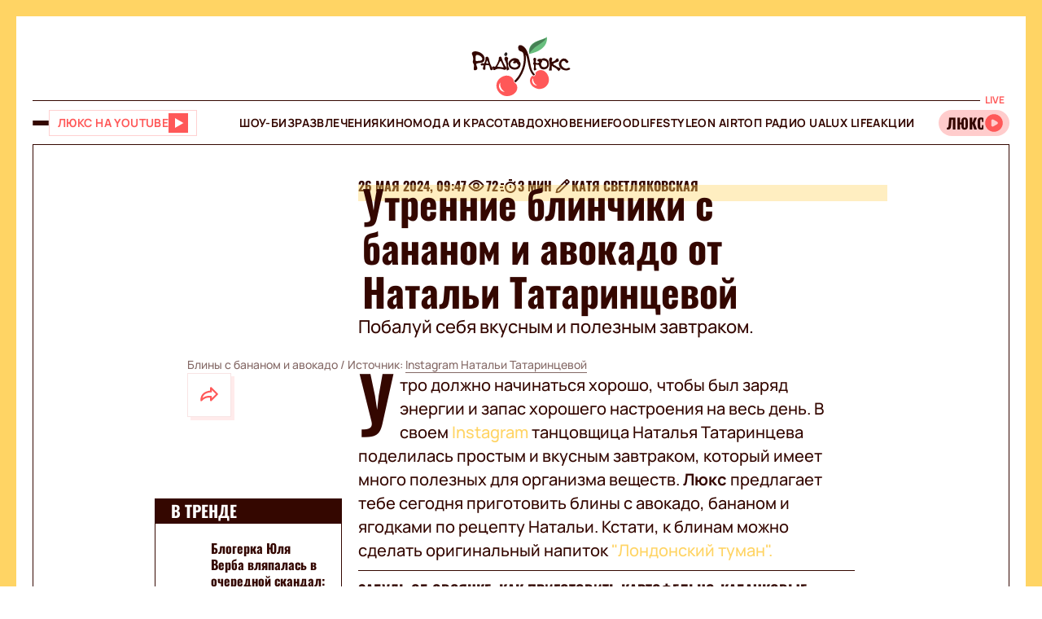

--- FILE ---
content_type: text/html;charset=UTF-8
request_url: https://lux.fm/ru/utrennie-blinchiki-s-bananom-i-avokado-ot-natali-tatarincevoj_n149973
body_size: 44964
content:
<!DOCTYPE html><html lang="ru" data-beasties-container><head>
  <meta charset="utf-8">
  <title>Наталья Татаринцева приготовила блины с авокадо и бананом – пошаговый рецепт завтрака – Люкс ФМ</title>
  <base href="/">
  <meta name="viewport" content="width=device-width, initial-scale=1">
  <meta name="robots" content="index, follow, max-snippet:-1, max-image-preview:large, max-video-preview:-1">
  <link rel="icon" type="image/x-icon" href="favicon.ico">
  <link rel="preconnect" href="https://lux.fm">
  <link rel="preconnect" href="https://fun.lux.fm">

  <link rel="preconnect" href="https://membrana-cdn.media" crossorigin>
  <link rel="dns-prefetch" href="https://membrana-cdn.media">
  <link rel="preconnect" href="https://cdn.onthe.io" crossorigin>
  <link rel="dns-prefetch" href="https://cdn.onthe.io">
  <link rel="preconnect" href="https://www.googletagmanager.com" crossorigin>
  <link rel="dns-prefetch" href="https://www.googletagmanager.com">
  <link rel="preconnect" href="https://www.google-analytics.com" crossorigin>
  <link rel="dns-prefetch" href="https://www.google-analytics.com">
  <script async src="https://cdn.onthe.io/io.js/bOvunXJDy9Mw"></script>
  <script>
      window._io_config = window._io_config || {};
      window._io_config["0.2.0"] = window._io_config["0.2.0"] || [];
  </script>
<style>.row{display:flex;flex-wrap:wrap;margin-left:-1rem;margin-right:-1rem}.col{position:relative;padding-right:1rem;padding-left:1rem;float:left;width:100%}.col-xs-12{width:100%;max-width:100%}.col-xs-9{width:75%;max-width:75%}.col-xs-4{width:33.33333333%;max-width:33.33333333%}.col-xs-3{width:25%;max-width:25%}@media (min-width: 576px){.col-sm-12{width:100%;max-width:100%}}@media (min-width: 768px){.col-md-12{width:100%;max-width:100%}.col-md-9{width:75%;max-width:75%}.col-md-7{width:58.33333333%;max-width:58.33333333%}.col-md-5{width:41.66666667%;max-width:41.66666667%}.col-md-3{width:25%;max-width:25%}}@media (min-width: 900px){.col-lg-3{width:25%;max-width:25%}}.container{position:relative;max-width:1680px;width:100%;margin:0 auto}.container-branding{position:relative;max-width:900px;width:100%;margin:0 auto}.row-gap-2{row-gap:2rem}.py-2{padding-top:2rem;padding-bottom:2rem}.px-2{padding-right:2rem;padding-left:2rem}.flex{display:flex}.flex-column{flex-direction:column}.full-block-link:after{content:"";position:absolute;inset:0;cursor:pointer;z-index:10}@media (max-width: 768px){.hide-md{display:none!important}}.show-md{display:none!important}@media (max-width: 768px){.show-md{display:flex!important}}@font-face{font-family:OswaldBold;src:url("./media/subset-Oswald-Bold.eot");src:url("./media/subset-Oswald-Bold.eot?#iefix") format("embedded-opentype"),url("./media/subset-Oswald-Bold.woff2") format("woff2"),url("./media/subset-Oswald-Bold.woff") format("woff"),url("./media/subset-Oswald-Bold.ttf") format("truetype");font-display:swap;font-weight:700;font-style:normal}*{box-sizing:border-box;padding:0;margin:0}*{-webkit-tap-highlight-color:rgba(0,0,0,0);-moz-tap-highlight-color:rgba(0,0,0,0)}h1,h2,h3,h4{font-weight:inherit}a{color:inherit;text-decoration:none}button{background:transparent;border:none;cursor:pointer}:root{--regular: "ManropeRegular", Adjusted Arial, sans-serif;--medium: "ManropeMedium", sans-serif;--bold: "ManropeBold", sans-serif;--title-font: "OswaldBold", Title Adjusted Arial, sans-serif ;--title-font-adjusted: Adjusted Arial, sans-serif }html,body{position:relative;overflow-x:clip}html{font-size:10px;text-rendering:geometricPrecision;-webkit-text-size-adjust:100%;text-size-adjust:100%}body{font-size:1.8rem;font-family:var(--medium);font-weight:500;color:#340700;background-color:#fff;-ms-overflow-style:none;scrollbar-width:none}body::-webkit-scrollbar{display:none}
</style><link rel="stylesheet" href="styles-DJELBK3G.css" media="print" onload="this.media='all'"><noscript><link rel="stylesheet" href="styles-DJELBK3G.css"></noscript><script async="true" fetchpriority="low">(function(w,d,s,l,i){w[l]=w[l]||[];w[l].push({'gtm.start':
            new Date().getTime(),event:'gtm.js'});var f=d.getElementsByTagName(s)[0],
          j=d.createElement(s),dl=l!='dataLayer'?'&l='+l:'';j.async=true;j.src=
          'https://www.googletagmanager.com/gtm.js?id='+i+dl;f.parentNode.insertBefore(j,f);
        })(window,document,'script','dataLayer','GTM-5XGV2TK');</script><link rel="apple-touch-icon" href="https://lux.fm/assets/img/browser-icons/apple-touch-icon.png"><link rel="apple-touch-icon" href="https://lux.fm/assets/img/browser-icons/apple-touch-icon-152x152.png" sizes="152x152"><link rel="apple-touch-icon" href="https://lux.fm/assets/img/browser-icons/apple-touch-icon-120x120.png" sizes="120x120"><link rel="apple-touch-icon-precomposed" href="https://lux.fm/assets/img/browser-icons/apple-touch-icon-precomposed.png"><link rel="apple-touch-icon-precomposed" href="https://lux.fm/assets/img/browser-icons/apple-touch-icon-152x152-precomposed.png" sizes="152x152"><link rel="apple-touch-icon-precomposed" href="https://lux.fm/assets/img/browser-icons/apple-touch-icon-120x120-precomposed.png" sizes="120x120"><style ng-app-id="ng">[_nghost-ng-c1017813178]   app-scroll-to-top[_ngcontent-ng-c1017813178]{position:fixed;right:4rem;bottom:4rem;z-index:1000}@media (max-width: 768px){[_nghost-ng-c1017813178]   app-scroll-to-top[_ngcontent-ng-c1017813178]{right:1.5rem;bottom:1.5rem}}</style><style ng-app-id="ng">[_nghost-ng-c3795650389]{--border-size: 2rem;display:flex;flex-direction:column;width:100%;height:100%;padding-left:var(--border-size);padding-right:var(--border-size);background-color:var(--background-color);position:relative}[_nghost-ng-c3795650389]:before, [_nghost-ng-c3795650389]:after{content:"";width:var(--border-size);height:100%;position:absolute;top:0;background:var(--border-color);z-index:100}[_nghost-ng-c3795650389]:before{left:0}[_nghost-ng-c3795650389]:after{right:0}.hide-side-borders[_nghost-ng-c3795650389]{--border-size: 0}@media (max-width: 768px){.hide-borders-on-mobile[_nghost-ng-c3795650389]{--border-size: 0}}.with-title[_nghost-ng-c3795650389]{border-top:none}.with-title[_nghost-ng-c3795650389]   .progress[_ngcontent-ng-c3795650389]{height:fit-content;min-height:var(--border-size)}.with-title[_nghost-ng-c3795650389]   .progress[_ngcontent-ng-c3795650389]   app-block-title[_ngcontent-ng-c3795650389]{display:flex;margin:.5rem 2rem}[_nghost-ng-c3795650389]   .progress[_ngcontent-ng-c3795650389]{background-color:var(--border-color)}@media (max-width: 768px){[_nghost-ng-c3795650389]{--border-size: .5rem}.with-title[_nghost-ng-c3795650389]{border-top:none}.with-title[_nghost-ng-c3795650389]   .progress[_ngcontent-ng-c3795650389]{height:fit-content}.with-title[_nghost-ng-c3795650389]   .progress[_ngcontent-ng-c3795650389]   app-block-title[_ngcontent-ng-c3795650389]{display:flex;margin:.5rem 2.5rem}[_nghost-ng-c3795650389]   .progress[_ngcontent-ng-c3795650389]{height:fit-content}[_nghost-ng-c3795650389]   .progress.show-progress[_ngcontent-ng-c3795650389]{width:var(--scrolling-progress)}[_nghost-ng-c3795650389]   .progress.fixed[_ngcontent-ng-c3795650389]{position:fixed;top:0;opacity:1;z-index:100;height:var(--border-size)}[_nghost-ng-c3795650389]   .progress[_ngcontent-ng-c3795650389]   app-block-title[_ngcontent-ng-c3795650389]{display:flex;margin:.5rem 2.5rem}}</style><style ng-app-id="ng">[_nghost-ng-c777357481]{--header-height: 10.3rem}[_nghost-ng-c777357481]   .header-container[_ngcontent-ng-c777357481]{display:flex;flex-direction:column}[_nghost-ng-c777357481]   .mobile-header[_ngcontent-ng-c777357481]{height:var(--header-height);position:relative;display:flex;align-items:center;justify-content:space-between}[_nghost-ng-c777357481]   .mobile-header[_ngcontent-ng-c777357481]   app-player-widget[_ngcontent-ng-c777357481]{padding:0}[_nghost-ng-c777357481]   .mobile-header[_ngcontent-ng-c777357481]   .buttons-group[_ngcontent-ng-c777357481]{display:flex;align-items:center;column-gap:1.5rem}[_nghost-ng-c777357481]   .mobile-header[_ngcontent-ng-c777357481]   app-logo[_ngcontent-ng-c777357481]{position:absolute;left:50%;transform:translate(-50%);align-self:center;padding:1rem 0 .5rem;width:12.3rem;height:7.3rem}[_nghost-ng-c777357481]   .menu[_ngcontent-ng-c777357481]{display:flex;width:100%;flex-direction:row;align-items:center;min-height:5.5rem;border-top:1px solid #340700;border-bottom:1px solid #340700}[_nghost-ng-c777357481]   .menu[_ngcontent-ng-c777357481]   .buttons-group[_ngcontent-ng-c777357481], [_nghost-ng-c777357481]   .menu[_ngcontent-ng-c777357481]   app-player-widget[_ngcontent-ng-c777357481]{flex-grow:1;max-width:22.5rem}[_nghost-ng-c777357481]   .menu[_ngcontent-ng-c777357481]   .buttons-group[_ngcontent-ng-c777357481]{display:flex;align-items:center;column-gap:1.5rem}[_nghost-ng-c777357481]   .menu[_ngcontent-ng-c777357481]   app-menu[_ngcontent-ng-c777357481]{display:flex;justify-content:center;flex-grow:1}[_nghost-ng-c777357481]   app-burger-menu[_ngcontent-ng-c777357481]{display:flex;position:fixed;min-height:-webkit-fill-available;max-height:-webkit-fill-available;width:0;overflow-y:hidden;top:0;left:0;z-index:-1}@supports (-moz-appearance: none){[_nghost-ng-c777357481]   app-burger-menu[_ngcontent-ng-c777357481]{min-height:100vh;max-height:100vh}}[_nghost-ng-c777357481]   app-burger-menu.show[_ngcontent-ng-c777357481]{width:100%;left:0;z-index:1000}[_nghost-ng-c777357481]   app-burger-menu.hide[_ngcontent-ng-c777357481]{transition-delay:.4s;left:0}@media (max-width: 768px){[_nghost-ng-c777357481]{--header-height: 5.6rem}.main-page[_nghost-ng-c777357481]{border-bottom:1px solid #F8E4E4;margin-bottom:-1px}[_nghost-ng-c777357481]   .header-container[_ngcontent-ng-c777357481]   .mobile-header[_ngcontent-ng-c777357481]   app-logo[_ngcontent-ng-c777357481]{width:7.9rem;height:4.7rem}[_nghost-ng-c777357481]   .header-container[_ngcontent-ng-c777357481]   .menu[_ngcontent-ng-c777357481]{display:none}}</style><style ng-app-id="ng">[_nghost-ng-c1413570377]{display:flex}[_nghost-ng-c1413570377]   .footer[_ngcontent-ng-c1413570377]{display:flex;flex-direction:column;row-gap:4rem}[_nghost-ng-c1413570377]   .footer[_ngcontent-ng-c1413570377]   app-disclaimer[_ngcontent-ng-c1413570377]{margin-bottom:-3rem;margin-top:-1rem}[_nghost-ng-c1413570377]   .footer[_ngcontent-ng-c1413570377]   .info-wrapper[_ngcontent-ng-c1413570377]{display:flex;flex-wrap:wrap;row-gap:1.5rem}[_nghost-ng-c1413570377]   .footer[_ngcontent-ng-c1413570377]   .info[_ngcontent-ng-c1413570377]{display:flex;flex-direction:column;row-gap:2rem}[_nghost-ng-c1413570377]   .footer[_ngcontent-ng-c1413570377]   .info[_ngcontent-ng-c1413570377]   .item[_ngcontent-ng-c1413570377]{align-self:flex-start}[_nghost-ng-c1413570377]   .footer[_ngcontent-ng-c1413570377]   .info[_ngcontent-ng-c1413570377]   .item[_ngcontent-ng-c1413570377]   .label[_ngcontent-ng-c1413570377]{color:#9d2323;font-family:var(--medium);font-size:1.4rem;line-height:2.1rem}[_nghost-ng-c1413570377]   .footer[_ngcontent-ng-c1413570377]   .info[_ngcontent-ng-c1413570377]   .item[_ngcontent-ng-c1413570377]   .label[_ngcontent-ng-c1413570377]:first-letter{text-transform:capitalize}[_nghost-ng-c1413570377]   .footer[_ngcontent-ng-c1413570377]   .info[_ngcontent-ng-c1413570377]   .item[_ngcontent-ng-c1413570377]   .value[_ngcontent-ng-c1413570377]{font-family:var(--medium);font-size:1.6rem;line-height:2.1rem;color:#9d2323}[_nghost-ng-c1413570377]   .footer[_ngcontent-ng-c1413570377]   .info[_ngcontent-ng-c1413570377]   .item[_ngcontent-ng-c1413570377]   .value.underlined[_ngcontent-ng-c1413570377]{border-bottom:1px solid #9D2323}[_nghost-ng-c1413570377]   .footer[_ngcontent-ng-c1413570377]   .info[_ngcontent-ng-c1413570377]   .market-buttons[_ngcontent-ng-c1413570377]{display:flex;flex-wrap:wrap;width:100%;column-gap:2.7rem;row-gap:1rem}[_nghost-ng-c1413570377]   .footer[_ngcontent-ng-c1413570377]   .info[_ngcontent-ng-c1413570377]   .logo-copyright-wrapper[_ngcontent-ng-c1413570377]{justify-content:space-between}[_nghost-ng-c1413570377]   .footer[_ngcontent-ng-c1413570377]   .info[_ngcontent-ng-c1413570377]   .copyright[_ngcontent-ng-c1413570377]{color:#9d2323;font-size:1.4rem;line-height:2.1rem}[_nghost-ng-c1413570377]   .footer[_ngcontent-ng-c1413570377]   .info[_ngcontent-ng-c1413570377]   .footer-logo[_ngcontent-ng-c1413570377]{display:flex;position:relative;width:12.7rem;height:7.5rem;margin:2rem 0}[_nghost-ng-c1413570377]   .footer[_ngcontent-ng-c1413570377]   .menu[_ngcontent-ng-c1413570377]{display:flex;flex-direction:column}@media (max-width: 768px){[_nghost-ng-c1413570377]{padding-top:.5rem}[_nghost-ng-c1413570377]   .footer[_ngcontent-ng-c1413570377]{row-gap:2rem}[_nghost-ng-c1413570377]   .footer[_ngcontent-ng-c1413570377]   app-disclaimer[_ngcontent-ng-c1413570377]{margin-bottom:-1rem;margin-top:-1rem}[_nghost-ng-c1413570377]   .footer[_ngcontent-ng-c1413570377]   .wrapper[_ngcontent-ng-c1413570377]{row-gap:3rem}[_nghost-ng-c1413570377]   .footer[_ngcontent-ng-c1413570377]   .wrapper[_ngcontent-ng-c1413570377]   .info[_ngcontent-ng-c1413570377]{align-items:center;padding-right:1rem}[_nghost-ng-c1413570377]   .footer[_ngcontent-ng-c1413570377]   .wrapper[_ngcontent-ng-c1413570377]   .info[_ngcontent-ng-c1413570377]   .market-buttons[_ngcontent-ng-c1413570377]{width:100%;justify-content:space-between;column-gap:.5rem}[_nghost-ng-c1413570377]   .footer[_ngcontent-ng-c1413570377]   .wrapper[_ngcontent-ng-c1413570377]   .menu[_ngcontent-ng-c1413570377]{order:-1}[_nghost-ng-c1413570377]   .footer[_ngcontent-ng-c1413570377]   .wrapper[_ngcontent-ng-c1413570377]   .logo-copyright-wrapper[_ngcontent-ng-c1413570377]{flex-direction:row-reverse}[_nghost-ng-c1413570377]   .footer[_ngcontent-ng-c1413570377]   .wrapper[_ngcontent-ng-c1413570377]   .footer-logo[_ngcontent-ng-c1413570377]{width:8.1rem;height:4.8rem;margin:0}[_nghost-ng-c1413570377]   .footer[_ngcontent-ng-c1413570377]   app-divider[_ngcontent-ng-c1413570377]{width:calc(100% + 4rem);margin-left:-2rem;margin-right:-2rem}}[_nghost-ng-c1413570377]     .footer .wrapper .info app-socials-list{column-gap:2rem}</style><style ng-app-id="ng">@keyframes _ngcontent-ng-c2590088270_pulse{0%{transform:scale(1)}50%{transform:scale(.97)}to{transform:scale(1)}}@keyframes _ngcontent-ng-c2590088270_pulseShadow{0%{box-shadow:0 3.4rem 7rem #b15959}50%{box-shadow:0 3.4rem 7rem #b159594d}to{box-shadow:0 3.4rem 7rem #b15959}}[_nghost-ng-c2590088270]   app-music-photo-preview[_ngcontent-ng-c2590088270], [_nghost-ng-c2590088270]   .image-wrapper[_ngcontent-ng-c2590088270], [_nghost-ng-c2590088270]   app-share-button[_ngcontent-ng-c2590088270], [_nghost-ng-c2590088270]   app-news-image[_ngcontent-ng-c2590088270]{transition:box-shadow .2s ease-in-out!important}[_nghost-ng-c2590088270]:hover   app-music-photo-preview[_ngcontent-ng-c2590088270], [_nghost-ng-c2590088270]:hover   .image-wrapper[_ngcontent-ng-c2590088270], [_nghost-ng-c2590088270]:hover   app-share-button[_ngcontent-ng-c2590088270], [_nghost-ng-c2590088270]:hover   app-news-image[_ngcontent-ng-c2590088270]{box-shadow:#fcc6 0 0!important}[_nghost-ng-c2590088270]   app-share-button[_ngcontent-ng-c2590088270]{opacity:0;transition:opacity var(--animation-duration) ease-in-out}[_nghost-ng-c2590088270]   app-share-button.animate[_ngcontent-ng-c2590088270]{opacity:1;animation:_ngcontent-ng-c2590088270_opacity var(--animation-duration) ease-in-out}[_nghost-ng-c2590088270]     app-share-button app-svg-wrapper{--width: 2.4rem;--height: 2.4rem}@keyframes _ngcontent-ng-c2590088270_opacity{0%{opacity:0}to{opacity:1}}</style><style ng-app-id="ng">.burger-button[_ngcontent-ng-c3473425409]{width:2rem;height:5rem;display:flex;flex-direction:column;justify-content:center;align-items:center;row-gap:.4rem;position:relative;cursor:pointer}.burger-button[_ngcontent-ng-c3473425409]   span[_ngcontent-ng-c3473425409]{transition:all .2s ease-in-out;display:block;height:.2rem;width:2rem;background-color:#340700;border-radius:.5rem}.burger-button[_ngcontent-ng-c3473425409]   span.animate-first[_ngcontent-ng-c3473425409]{position:absolute;rotate:45deg}.burger-button[_ngcontent-ng-c3473425409]   span.animate-second[_ngcontent-ng-c3473425409]{opacity:0}.burger-button[_ngcontent-ng-c3473425409]   span.animate-third[_ngcontent-ng-c3473425409]{position:absolute;rotate:-45deg}</style><style ng-app-id="ng">[_nghost-ng-c956528897]   .video-button[_ngcontent-ng-c956528897]{display:flex;align-items:center;background-color:#fff;column-gap:1rem;border:1px solid #FFD1D1;height:3.2rem;padding:0 1rem;transition:all .3s ease-in-out}[_nghost-ng-c956528897]   .video-button[_ngcontent-ng-c956528897]   app-svg-wrapper[_ngcontent-ng-c956528897]{transition:background-color .3s ease-in-out}[_nghost-ng-c956528897]   .video-button[_ngcontent-ng-c956528897]:hover{border-color:#e04e4e;background-color:#ff5858}[_nghost-ng-c956528897]   .video-button[_ngcontent-ng-c956528897]:hover   .button-text[_ngcontent-ng-c956528897]{color:#fff}[_nghost-ng-c956528897]   .video-button[_ngcontent-ng-c956528897]:hover   app-svg-wrapper[_ngcontent-ng-c956528897]{--icon-color: #FFFFFF !important}[_nghost-ng-c956528897]   .video-button[_ngcontent-ng-c956528897]   .button-text[_ngcontent-ng-c956528897]{text-transform:uppercase;white-space:nowrap;color:#ff5858;font-family:var(--bold);font-size:1.4rem;letter-spacing:.42px;transition:color .3s ease-in-out}[_nghost-ng-c956528897]   .video-button[_ngcontent-ng-c956528897]   .button-image[_ngcontent-ng-c956528897]{width:2.6rem;min-width:2.6rem;height:2.6rem;position:relative}@media (max-width: 768px){[_nghost-ng-c956528897]   .video-button[_ngcontent-ng-c956528897]{padding:.3rem .4rem}[_nghost-ng-c956528897]   .video-button[_ngcontent-ng-c956528897]:not(.show-text-md)   .button-text[_ngcontent-ng-c956528897]{display:none}}</style><style ng-app-id="ng">.logo[_ngcontent-ng-c938380513]{width:100%;height:100%}</style><style ng-app-id="ng">[_nghost-ng-c136673245]{position:relative}[_nghost-ng-c136673245]   .widget[_ngcontent-ng-c136673245]{display:flex;align-items:center;height:3.2rem;padding:.7rem .3rem .7rem 0;border-radius:4rem;background-color:#fcc;position:relative;column-gap:.3rem;overflow-x:hidden;-ms-overflow-style:none;scrollbar-width:none}[_nghost-ng-c136673245]   .widget[_ngcontent-ng-c136673245]::-webkit-scrollbar{display:none}[_nghost-ng-c136673245]   .mobile-label[_ngcontent-ng-c136673245]{color:#ff5858;font-family:var(--bold);font-size:1.3rem;line-height:100%}[_nghost-ng-c136673245]   .label[_ngcontent-ng-c136673245]{font-family:var(--bold);font-size:1.2rem;line-height:1.6rem;padding:0 .6rem;background-color:#fff;color:#ff5858;position:absolute;top:-2rem;right:0}[_nghost-ng-c136673245]   .movable-container[_ngcontent-ng-c136673245]{width:calc(100% - 2.9rem);height:100%}[_nghost-ng-c136673245]   .song-info[_ngcontent-ng-c136673245]{display:flex;align-items:center;flex-direction:row;white-space:nowrap;padding-left:1rem}[_nghost-ng-c136673245]   .song-info[_ngcontent-ng-c136673245]   .artist[_ngcontent-ng-c136673245]{max-width:100%;flex-shrink:0;font-size:1.8rem;line-height:100%;white-space:nowrap;font-family:var(--title-font);text-transform:uppercase;text-overflow:ellipsis;overflow:hidden}[_nghost-ng-c136673245]   .song-info[_ngcontent-ng-c136673245]   .artist[_ngcontent-ng-c136673245]:after{content:"-"}[_nghost-ng-c136673245]   .song-info[_ngcontent-ng-c136673245]   .song[_ngcontent-ng-c136673245]{flex-shrink:1;white-space:nowrap;font-family:var(--regular);font-size:1.4rem;text-overflow:ellipsis;overflow:hidden;text-transform:none}@media (max-width: 768px){[_nghost-ng-c136673245]   .widget[_ngcontent-ng-c136673245]{padding-left:1rem}[_nghost-ng-c136673245]   .widget[_ngcontent-ng-c136673245]   .artist[_ngcontent-ng-c136673245], [_nghost-ng-c136673245]   .widget[_ngcontent-ng-c136673245]   .song[_ngcontent-ng-c136673245]{display:none}[_nghost-ng-c136673245]   .label[_ngcontent-ng-c136673245]{display:none}}</style><style ng-app-id="ng">@keyframes _ngcontent-ng-c3843934219_pulse{0%{transform:scale(1)}50%{transform:scale(.97)}to{transform:scale(1)}}@keyframes _ngcontent-ng-c3843934219_pulseShadow{0%{box-shadow:0 3.4rem 7rem #b15959}50%{box-shadow:0 3.4rem 7rem #b159594d}to{box-shadow:0 3.4rem 7rem #b15959}}[_nghost-ng-c3843934219]{display:flex;position:relative}[_nghost-ng-c3843934219]   .menu[_ngcontent-ng-c3843934219]{display:flex;flex-direction:column;background-color:#ff5858;width:25%;position:absolute;left:-100%;top:0;bottom:0;transition:all .4s ease-in-out;z-index:1000;transform:translateZ(0)}[_nghost-ng-c3843934219]   .menu.show[_ngcontent-ng-c3843934219]{left:0;opacity:1}[_nghost-ng-c3843934219]   .menu.hide[_ngcontent-ng-c3843934219]{left:-100%;opacity:0}[_nghost-ng-c3843934219]   .menu[_ngcontent-ng-c3843934219]   .panel[_ngcontent-ng-c3843934219]{display:flex;border-bottom:1px solid #D94040;padding:2rem}[_nghost-ng-c3843934219]   .menu[_ngcontent-ng-c3843934219]   .panel[_ngcontent-ng-c3843934219]   app-share-button[_ngcontent-ng-c3843934219]{margin-left:auto}[_nghost-ng-c3843934219]   .menu[_ngcontent-ng-c3843934219]   .content[_ngcontent-ng-c3843934219]{display:flex;flex-direction:column;max-height:100%;overflow-y:auto;-ms-overflow-style:none;scrollbar-width:none}[_nghost-ng-c3843934219]   .menu[_ngcontent-ng-c3843934219]   .content[_ngcontent-ng-c3843934219]::-webkit-scrollbar{display:none}[_nghost-ng-c3843934219]   .menu[_ngcontent-ng-c3843934219]   .menu-list[_ngcontent-ng-c3843934219]{display:flex;flex-direction:column}[_nghost-ng-c3843934219]   .menu[_ngcontent-ng-c3843934219]   .menu-list[_ngcontent-ng-c3843934219]   .item-wrapper[_ngcontent-ng-c3843934219]{display:flex;flex-direction:column}[_nghost-ng-c3843934219]   .menu[_ngcontent-ng-c3843934219]   .menu-list[_ngcontent-ng-c3843934219]   .item-wrapper.open[_ngcontent-ng-c3843934219]   .parent-item[_ngcontent-ng-c3843934219]{color:#fff;border-bottom:1px solid transparent}[_nghost-ng-c3843934219]   .menu[_ngcontent-ng-c3843934219]   .menu-list[_ngcontent-ng-c3843934219]   .item-wrapper.open[_ngcontent-ng-c3843934219]   .parent-item[_ngcontent-ng-c3843934219]   .arrow[_ngcontent-ng-c3843934219]{transform:rotate(270deg)}@media (min-width: 768px){[_nghost-ng-c3843934219]   .menu[_ngcontent-ng-c3843934219]   .menu-list[_ngcontent-ng-c3843934219]   .item-wrapper[_ngcontent-ng-c3843934219]:not(.open)   .parent-item[_ngcontent-ng-c3843934219]:hover{background-color:#ff6c6c!important}}[_nghost-ng-c3843934219]   .menu[_ngcontent-ng-c3843934219]   .menu-list[_ngcontent-ng-c3843934219]   .item-wrapper[_ngcontent-ng-c3843934219]   .parent-item[_ngcontent-ng-c3843934219]{display:flex;align-items:center;font-family:var(--title-font);font-size:3rem;line-height:100%;text-transform:uppercase;padding:2.5rem 2rem;cursor:pointer;-webkit-user-select:none;user-select:none;border-bottom:1px solid #D94040}[_nghost-ng-c3843934219]   .menu[_ngcontent-ng-c3843934219]   .menu-list[_ngcontent-ng-c3843934219]   .item-wrapper[_ngcontent-ng-c3843934219]   .parent-item[_ngcontent-ng-c3843934219]   .arrow[_ngcontent-ng-c3843934219]{margin-left:auto;transform:rotate(90deg);transition:transform .2s ease-in-out}[_nghost-ng-c3843934219]   .menu[_ngcontent-ng-c3843934219]   .menu-list[_ngcontent-ng-c3843934219]   .item-wrapper[_ngcontent-ng-c3843934219]   .child-items[_ngcontent-ng-c3843934219]{height:0;overflow:hidden;background-color:#fff;transition:height .2s ease-in-out}[_nghost-ng-c3843934219]   .menu[_ngcontent-ng-c3843934219]   .menu-list[_ngcontent-ng-c3843934219]   .item-wrapper[_ngcontent-ng-c3843934219]   .child-items[_ngcontent-ng-c3843934219]   .child-items-wrapper[_ngcontent-ng-c3843934219]{display:flex;flex-direction:column;row-gap:1.5rem;padding:2rem}[_nghost-ng-c3843934219]   .menu[_ngcontent-ng-c3843934219]   .menu-list[_ngcontent-ng-c3843934219]   .item-wrapper[_ngcontent-ng-c3843934219]   .child-items[_ngcontent-ng-c3843934219]   .child-item[_ngcontent-ng-c3843934219]{font-family:var(--bold);font-size:1.2rem;line-height:normal;letter-spacing:.36px;text-transform:uppercase;cursor:pointer;transition:opacity .2s ease-in-out}[_nghost-ng-c3843934219]   .menu[_ngcontent-ng-c3843934219]   .menu-list[_ngcontent-ng-c3843934219]   .item-wrapper[_ngcontent-ng-c3843934219]   .child-items[_ngcontent-ng-c3843934219]   .child-item[_ngcontent-ng-c3843934219]:hover{opacity:.7}[_nghost-ng-c3843934219]   .menu[_ngcontent-ng-c3843934219]   app-socials-list[_ngcontent-ng-c3843934219]{display:flex;align-items:center;padding:2rem;column-gap:1rem;justify-content:space-around;margin-top:auto}[_nghost-ng-c3843934219]   .gradient[_ngcontent-ng-c3843934219]{display:flex;border:2rem solid #FF5858;border-left:none;border-bottom:none;flex-grow:1;min-height:100%;background:linear-gradient(360deg,#2121218f,#340000 98.7%);cursor:pointer;z-index:0}[_nghost-ng-c3843934219]   .gradient.show[_ngcontent-ng-c3843934219]{animation:_ngcontent-ng-c3843934219_in .4s ease-in-out}[_nghost-ng-c3843934219]   .gradient.hide[_ngcontent-ng-c3843934219]{animation:_ngcontent-ng-c3843934219_out .4s ease-in-out}@media (max-width: 768px){[_nghost-ng-c3843934219]   .menu[_ngcontent-ng-c3843934219]{width:80%}[_nghost-ng-c3843934219]   .menu[_ngcontent-ng-c3843934219]   .menu-list[_ngcontent-ng-c3843934219]   .item-wrapper[_ngcontent-ng-c3843934219]   .parent-item[_ngcontent-ng-c3843934219]{font-size:2rem}[_nghost-ng-c3843934219]   .gradient[_ngcontent-ng-c3843934219]{border-width:.5rem}}[_nghost-ng-c3843934219]     .panel app-music-photo-preview, [_nghost-ng-c3843934219]     .panel .image-wrapper, [_nghost-ng-c3843934219]     .panel app-share-button, [_nghost-ng-c3843934219]     .panel app-news-image{transition:box-shadow .2s ease-in-out!important}[_nghost-ng-c3843934219]     .panel:hover app-music-photo-preview, [_nghost-ng-c3843934219]     .panel:hover .image-wrapper, [_nghost-ng-c3843934219]     .panel:hover app-share-button, [_nghost-ng-c3843934219]     .panel:hover app-news-image{box-shadow:#fcc6 0 0!important}[_nghost-ng-c3843934219]     app-share-button{padding:.6rem!important}@keyframes _ngcontent-ng-c3843934219_in{0%{opacity:0}to{opacity:1}}@keyframes _ngcontent-ng-c3843934219_out{0%{opacity:1}to{opacity:0}}</style><style ng-app-id="ng">@keyframes _ngcontent-ng-c516545681_pulse{0%{transform:scale(1)}50%{transform:scale(.97)}to{transform:scale(1)}}@keyframes _ngcontent-ng-c516545681_pulseShadow{0%{box-shadow:0 3.4rem 7rem #b15959}50%{box-shadow:0 3.4rem 7rem #b159594d}to{box-shadow:0 3.4rem 7rem #b15959}}[_nghost-ng-c516545681]{--width: 2.4rem;--height: 2.4rem;--icon-color: $primary;width:var(--width);min-width:var(--width);height:var(--height);display:flex;align-items:center;justify-content:center;-webkit-mask:var(--icon) no-repeat center;mask:var(--icon) no-repeat center;background-color:var(--icon-color);mask-size:contain;transition:opacity .2s ease-in-out}@media (min-width: 768px){[_nghost-ng-c516545681]:hover{opacity:.8}}</style><style ng-app-id="ng">@keyframes _ngcontent-ng-c2931037099_pulse{0%{transform:scale(1)}50%{transform:scale(.97)}to{transform:scale(1)}}@keyframes _ngcontent-ng-c2931037099_pulseShadow{0%{box-shadow:0 3.4rem 7rem #b15959}50%{box-shadow:0 3.4rem 7rem #b159594d}to{box-shadow:0 3.4rem 7rem #b15959}}[_nghost-ng-c2931037099]{display:inline-flex;align-items:center;justify-content:center;-webkit-user-select:none;user-select:none;padding:1px}[_nghost-ng-c2931037099]   .lang-switcher-button[_ngcontent-ng-c2931037099]{display:flex;align-items:center;justify-content:center;font-family:var(--bold);font-size:1.2rem;line-height:1.4rem;letter-spacing:.036em;border:1px solid #D94040;background:#9d2323;width:4rem;height:4rem;text-transform:uppercase;color:#fff;cursor:pointer;transition:opacity .2s ease-in-out}@media (min-width: 768px){[_nghost-ng-c2931037099]   .lang-switcher-button[_ngcontent-ng-c2931037099]:hover{opacity:.8}}</style><style ng-app-id="ng">@keyframes _ngcontent-ng-c4237971862_pulse{0%{transform:scale(1)}50%{transform:scale(.97)}to{transform:scale(1)}}@keyframes _ngcontent-ng-c4237971862_pulseShadow{0%{box-shadow:0 3.4rem 7rem #b15959}50%{box-shadow:0 3.4rem 7rem #b159594d}to{box-shadow:0 3.4rem 7rem #b15959}}[_nghost-ng-c4237971862]{cursor:pointer;display:flex;width:fit-content;height:fit-content;transition:opacity .2s ease-in-out}[_nghost-ng-c4237971862]   app-svg-wrapper[_ngcontent-ng-c4237971862]{--width: 2.4rem;--height: 2.4rem}.primary[_nghost-ng-c4237971862]{padding:1.4rem;background-color:#fff;border:1px solid #F8E4E4}@media (min-width: 768px){[_nghost-ng-c4237971862]:hover{opacity:.8}}@media (max-width: 768px){[_nghost-ng-c4237971862]   app-svg-wrapper[_ngcontent-ng-c4237971862]{--width: 2.1rem;--height: 2.1rem}.primary[_nghost-ng-c4237971862]{padding:calc(1rem - 1px)}}</style><style ng-app-id="ng">[_nghost-ng-c1013717033]{display:flex;flex-wrap:wrap}</style><style ng-app-id="ng">[_nghost-ng-c3546653473]{color:#9d2323;width:100%;display:flex;justify-content:center;align-items:center;font-family:var(--bold);font-size:1.2rem;font-style:normal;font-weight:700;letter-spacing:.36px;text-transform:uppercase;text-align:center;padding:0 4rem}</style><style ng-app-id="ng">[_nghost-ng-c1368381518]{display:flex;width:100%;height:1px;min-height:1px}</style><style ng-app-id="ng">[_nghost-ng-c1857017446]   .footer-menu[_ngcontent-ng-c1857017446]{display:flex;row-gap:4rem}</style><style ng-app-id="ng">@keyframes _ngcontent-ng-c431913220_pulse{0%{transform:scale(1)}50%{transform:scale(.97)}to{transform:scale(1)}}@keyframes _ngcontent-ng-c431913220_pulseShadow{0%{box-shadow:0 3.4rem 7rem #b15959}50%{box-shadow:0 3.4rem 7rem #b159594d}to{box-shadow:0 3.4rem 7rem #b15959}}[_nghost-ng-c431913220]    {--gap: 2.5rem}[_nghost-ng-c431913220]     #news-summary{font-size:2rem;line-height:2.9rem;max-width:100%;display:flex;flex-direction:column;row-gap:var(--gap)}[_nghost-ng-c431913220]     #news-summary strong{font-family:var(--bold)}[_nghost-ng-c431913220]     #news-summary h1, [_nghost-ng-c431913220]     #news-summary h2, [_nghost-ng-c431913220]     #news-summary h3, [_nghost-ng-c431913220]     #news-summary h4, [_nghost-ng-c431913220]     #news-summary h5, [_nghost-ng-c431913220]     #news-summary h6{font-family:var(--title-font);margin-bottom:-1rem;line-height:130%}[_nghost-ng-c431913220]     #news-summary h1{font-size:4.8rem}[_nghost-ng-c431913220]     #news-summary h2{font-size:3.6rem}[_nghost-ng-c431913220]     #news-summary h3{font-size:3.2rem}[_nghost-ng-c431913220]     #news-summary h4{font-size:2.8rem}[_nghost-ng-c431913220]     #news-summary h5{font-size:2.4rem}[_nghost-ng-c431913220]     #news-summary h6{font-size:2rem}[_nghost-ng-c431913220]     #news-summary ol, [_nghost-ng-c431913220]     #news-summary ul{display:flex;flex-direction:column;row-gap:1rem;font-size:2rem;line-height:2.9rem;list-style:none;margin-left:0;padding-left:0}[_nghost-ng-c431913220]     #news-summary ol a, [_nghost-ng-c431913220]     #news-summary ul a{color:var(--border-color)}[_nghost-ng-c431913220]     #news-summary p a{color:var(--border-color)}[_nghost-ng-c431913220]     #news-summary ol{counter-reset:item}[_nghost-ng-c431913220]     #news-summary ol li{position:relative;padding-left:3.5rem;counter-increment:item;margin-bottom:1rem}[_nghost-ng-c431913220]     #news-summary ol li:before{content:counter(item) ".";position:absolute;left:0;top:.4rem;font-family:var(--title-font);font-size:2rem;line-height:100%;background:#340700;color:#fff;text-align:center;display:inline-block;padding:0 .1rem;min-width:1.6rem}[_nghost-ng-c431913220]     #news-summary ul li{position:relative;padding-left:2.5rem}[_nghost-ng-c431913220]     #news-summary ul li:before{content:"";position:absolute;left:0;top:.7rem;display:flex;align-items:center;width:1.6rem;max-width:1.6rem;min-width:1.6rem;height:1.6rem;border-radius:50%;background-color:#340700}[_nghost-ng-c431913220]     #news-summary>p:first-of-type:first-letter{font-family:var(--title-font);font-size:8rem;line-height:75%;margin-right:.7rem;float:left}[_nghost-ng-c431913220]     #news-summary p:not(:last-child){margin-bottom:1rem}[_nghost-ng-c431913220]     #news-summary p:has(em img){margin-bottom:0!important}[_nghost-ng-c431913220]     #news-summary p:has(em img) em{line-height:100%}[_nghost-ng-c431913220]     #news-summary p:has(em img)+.photo-credits{font-size:1.4rem;line-height:2.1rem;text-align:left;margin-top:-1rem;margin-bottom:-1rem}[_nghost-ng-c431913220]     #news-summary .read-also{display:flex;row-gap:2rem;border-top:1px solid #340700;border-bottom:1px solid #340700;padding:1rem 0}[_nghost-ng-c431913220]     #news-summary .read-also:has(+.insert){margin-bottom:calc((var(--gap) + .1rem) * -1)}[_nghost-ng-c431913220]     #news-summary .read-also .label{display:inline-flex;height:1.6rem;background-color:var(--border-color);text-transform:uppercase;color:#fff;font-family:var(--title-font);font-size:1.6rem;line-height:100%}[_nghost-ng-c431913220]     #news-summary .read-also .link{display:inline;font-family:var(--title-font);font-size:1.8rem;line-height:2.6rem;text-transform:uppercase;margin-bottom:0}[_nghost-ng-c431913220]     #news-summary .read-also .link a{margin-right:.7rem;color:#340700;transition:color .2s ease-in-out}@media (min-width: 768px){[_nghost-ng-c431913220]     #news-summary .read-also .link a:hover{color:var(--border-color)!important}}[_nghost-ng-c431913220]     #news-summary .insert{display:block;padding:2rem 0 1rem;border-top:1px solid rgba(133,106,102,.3);border-bottom:1px solid rgba(133,106,102,.3);color:#856a66;font-size:1.4rem;line-height:1.9rem;text-transform:uppercase}[_nghost-ng-c431913220]     #news-summary .insert strong{text-transform:none;color:#340700;font-family:var(--medium);font-weight:500;font-size:2rem;line-height:2.9rem}[_nghost-ng-c431913220]     #news-summary .responsive-embed{width:100%}[_nghost-ng-c431913220]     #news-summary .responsive-embed.youtube{background-color:#fcc;aspect-ratio:16/9}[_nghost-ng-c431913220]     #news-summary .responsive-embed.youtube iframe{width:100%;height:100%;max-width:100%}[_nghost-ng-c431913220]     #news-summary .responsive-embed.instagram{background-color:transparent}[_nghost-ng-c431913220]     #news-summary .responsive-embed iframe{max-width:100%}[_nghost-ng-c431913220]     #news-summary .photo-credits{font-family:var(--regular);font-size:1.4rem;line-height:21px;margin-top:-2rem}[_nghost-ng-c431913220]     #news-summary img{width:100%}[_nghost-ng-c431913220]     #news-summary .quote{padding:0 4.8rem;position:relative;font-family:var(--title-font);font-size:1.8rem;line-height:2.8rem;text-transform:uppercase}[_nghost-ng-c431913220]     #news-summary .quote:before, [_nghost-ng-c431913220]     #news-summary .quote:after{content:"";position:absolute;width:2.8rem;min-width:2.8rem;height:2.3rem;display:flex;align-items:center;justify-content:center;-webkit-mask:url(/assets/img/common/quote.svg) no-repeat center;mask:url(/assets/img/common/quote.svg) no-repeat center;background-color:var(--border-color);mask-size:contain}[_nghost-ng-c431913220]     #news-summary .quote:after{transform:rotate(180deg);right:0;bottom:0}[_nghost-ng-c431913220]     #news-summary .quote:before{left:0;top:0}@media (max-width: 768px){[_nghost-ng-c431913220]    {--gap: 2rem}[_nghost-ng-c431913220]     #news-summary{font-size:1.8rem;line-height:2.5rem}[_nghost-ng-c431913220]     #news-summary ul, [_nghost-ng-c431913220]     #news-summary ol{font-size:1.8rem;line-height:2.5rem}[_nghost-ng-c431913220]     #news-summary h1{font-size:2.8rem}[_nghost-ng-c431913220]     #news-summary h2{font-size:2.4rem}[_nghost-ng-c431913220]     #news-summary h3{font-size:2rem}[_nghost-ng-c431913220]     #news-summary h4{font-size:2rem}[_nghost-ng-c431913220]     #news-summary h5{font-size:2rem}[_nghost-ng-c431913220]     #news-summary h6{font-size:2rem}[_nghost-ng-c431913220]     #news-summary p:not(:last-child){margin-bottom:1rem}[_nghost-ng-c431913220]     #news-summary p:has(em img){margin-bottom:0!important}[_nghost-ng-c431913220]     #news-summary p:has(em img) em{line-height:100%}[_nghost-ng-c431913220]     #news-summary p:has(em img)+.photo-credits{font-size:1.4rem;line-height:2.1rem;text-align:left!important;margin-top:-1.5rem}[_nghost-ng-c431913220]     #news-summary .read-also{padding:2rem 1.5rem;width:calc(100% + 3rem);margin-left:-1.5rem;margin-right:-1.5rem}[_nghost-ng-c431913220]     #news-summary .read-also .label{width:fit-content;height:1.4rem;font-size:1.4rem}[_nghost-ng-c431913220]     #news-summary .read-also .link{display:flex;flex-direction:column;row-gap:.2rem;font-size:1.4rem;line-height:2.2rem}[_nghost-ng-c431913220]     #news-summary .read-also .link a{margin-right:.5rem}[_nghost-ng-c431913220]     #news-summary .insert{padding:2rem 1.5rem 1rem;width:calc(100% + 3rem);margin-left:-1.5rem;margin-right:-1.5rem}[_nghost-ng-c431913220]     #news-summary .insert strong{font-size:1.8rem;line-height:2.5rem}[_nghost-ng-c431913220]     #news-summary .quote{font-size:1.4rem;line-height:2.2rem;padding:0 3.8rem}[_nghost-ng-c431913220]     #news-summary .trending-block h3, [_nghost-ng-c431913220]     #news-summary .trending-block h4{margin-bottom:0}[_nghost-ng-c431913220]     #news-summary .photo-credits{margin-top:-1.5rem}}[_nghost-ng-c431913220]     app-title-with-category .title{font-family:var(--title-font);font-size:4.8rem;line-height:5.4rem}[_nghost-ng-c431913220]     app-read-also{margin:0 2rem 5rem}@media (min-width: 768px){[_nghost-ng-c431913220]     app-border-wrapper:first-child{margin-top:-.1rem}}@media (max-width: 768px){[_nghost-ng-c431913220]     app-read-also{margin:0 0 5rem}[_nghost-ng-c431913220]     .trending-block{display:flex;width:calc(100% + 3rem);margin-left:-1.5rem;margin-right:-1.5rem}[_nghost-ng-c431913220]     .trending-block h4{margin:0}}</style><meta name="robots" content="max-image-preview:large"><link _ngcontent-ng-c938380513 as="image" href="https://lux.fm/assets/img/common/logo-lux.svg" rel="preload" fetchpriority="high" imagesizes="100vw"><style ng-app-id="ng">@keyframes _ngcontent-ng-c3305788228_pulse{0%{transform:scale(1)}50%{transform:scale(.97)}to{transform:scale(1)}}@keyframes _ngcontent-ng-c3305788228_pulseShadow{0%{box-shadow:0 3.4rem 7rem #b15959}50%{box-shadow:0 3.4rem 7rem #b159594d}to{box-shadow:0 3.4rem 7rem #b15959}}[_nghost-ng-c3305788228]{--size: 4.8rem;--icon: url(#);--icon-color: $primary}[_nghost-ng-c3305788228]   .social-item[_ngcontent-ng-c3305788228]{position:relative;width:var(--size);min-width:var(--size);height:var(--size);display:flex;align-items:center;justify-content:center;-webkit-mask:var(--icon) no-repeat center;mask:var(--icon) no-repeat center;background-color:var(--icon-color);mask-size:contain;transition:opacity .2s ease-in-out}@media (min-width: 768px){[_nghost-ng-c3305788228]   .social-item[_ngcontent-ng-c3305788228]:hover{opacity:.8}}@media (max-width: 768px){[_nghost-ng-c3305788228]{--size: 3.6rem}}</style><style ng-app-id="ng">@keyframes _ngcontent-ng-c407884807_pulse{0%{transform:scale(1)}50%{transform:scale(.97)}to{transform:scale(1)}}@keyframes _ngcontent-ng-c407884807_pulseShadow{0%{box-shadow:0 3.4rem 7rem #b15959}50%{box-shadow:0 3.4rem 7rem #b159594d}to{box-shadow:0 3.4rem 7rem #b15959}}[_nghost-ng-c407884807]{width:16.8rem;height:5.6rem;background-color:#9d2323;border:1px solid rgb(217,64,64);padding:.8rem 1rem;border-radius:.8rem}[_nghost-ng-c407884807]   .market-button[_ngcontent-ng-c407884807]{display:inline-flex;position:relative;width:100%;height:100%;align-items:center;justify-content:center;transition:opacity .2s ease-in-out}@media (min-width: 768px){[_nghost-ng-c407884807]   .market-button[_ngcontent-ng-c407884807]:hover{opacity:.8}}@media (max-width: 768px){[_nghost-ng-c407884807]{width:14rem;height:4.6rem}}</style><link _ngcontent-ng-c938380513 as="image" href="https://lux.fm/assets/img/common/footer-logo-lux.svg" rel="preload" fetchpriority="high" imagesizes="100vw"><style ng-app-id="ng">[_nghost-ng-c267818049]{display:flex;flex-direction:column;row-gap:1.5rem;color:#340700;text-transform:uppercase}.secondary[_nghost-ng-c267818049]{color:#9d2323}[_nghost-ng-c267818049]   .parent[_ngcontent-ng-c267818049]{font-family:var(--title-font);font-size:3rem;line-height:100%}[_nghost-ng-c267818049]   .child[_ngcontent-ng-c267818049]{font-size:1.2rem;line-height:1.6rem;letter-spacing:.03em}@media (max-width: 768px){[_nghost-ng-c267818049]   .parent[_ngcontent-ng-c267818049]{font-size:2rem}[_nghost-ng-c267818049]   .child[_ngcontent-ng-c267818049]{font-size:1rem;line-height:1.4rem}}</style><style ng-app-id="ng">[_nghost-ng-c1957494054]{height:fit-content}[_nghost-ng-c1957494054]   app-loader[_ngcontent-ng-c1957494054]{--width: 2.6rem;--height: 2.6rem}</style><style ng-app-id="ng">[_nghost-ng-c460131595]{position:relative}[_nghost-ng-c460131595]:before{position:absolute;content:"";top:50%;left:50%;border-radius:50%;transform:translate(-50%,-50%);width:80%;height:80%;background-color:#fff;z-index:0}[_nghost-ng-c460131595]    {cursor:pointer}[_nghost-ng-c460131595]     app-svg-wrapper{--width: 2.6rem;--height: 2.6rem}</style><style ng-app-id="ng">@keyframes _ngcontent-ng-c871886371_pulse{0%{transform:scale(1)}50%{transform:scale(.97)}to{transform:scale(1)}}@keyframes _ngcontent-ng-c871886371_pulseShadow{0%{box-shadow:0 3.4rem 7rem #b15959}50%{box-shadow:0 3.4rem 7rem #b159594d}to{box-shadow:0 3.4rem 7rem #b15959}}.menu[_ngcontent-ng-c871886371]{display:flex;flex-wrap:wrap;column-gap:2rem;row-gap:1rem}.menu[_ngcontent-ng-c871886371]   .item[_ngcontent-ng-c871886371]{font-family:var(--bold);font-size:1.4rem;line-height:1.9rem;letter-spacing:.03em;text-transform:uppercase;transition:color .2s ease-in-out}@media (min-width: 768px){.menu[_ngcontent-ng-c871886371]   .item[_ngcontent-ng-c871886371]:hover{color:var(--border-color)!important}}</style><style ng-app-id="ng">[_nghost-ng-c1273957804]{display:flex;height:100%;overflow:hidden;position:relative}[_nghost-ng-c1273957804]   .line[_ngcontent-ng-c1273957804]{display:flex;position:absolute;left:0;top:0;animation:calc(var(--overflow-width) * var(--speed) * 1ms) _ngcontent-ng-c1273957804_ticker 1s infinite linear forwards}@keyframes _ngcontent-ng-c1273957804_ticker{0%{left:0}50%{left:calc(var(--overflow-width) * -1px)}to{left:0}}</style><meta name="description" content="Танцовщица Наталья Татаринцева поделилась рецептом полезного завтрака – блины с авокадо, бананом и ягодками. Открывай новость Люкс, чтобы узнать подробности приготовления."><link rel="canonical" href="https://lux.fm/ru/utrennie-blinchiki-s-bananom-i-avokado-ot-natali-tatarincevoj_n149973"><link rel="alternate" hreflang="uk" href="https://lux.fm/rankovi-mlinci-z-bananom-i-avokado-vid-nataliyi-tatarincevoyi_n149972"><link rel="alternate" hreflang="ru" href="https://lux.fm/ru/utrennie-blinchiki-s-bananom-i-avokado-ot-natali-tatarincevoj_n149973"><link rel="alternate" hreflang="x-default" href="https://lux.fm/rankovi-mlinci-z-bananom-i-avokado-vid-nataliyi-tatarincevoyi_n149972"><link rel="amphtml" href="https://lux.fm/ru/utrennie-blinchiki-s-bananom-i-avokado-ot-natali-tatarincevoj_n149973/amp"><meta property="og:title" content="Утренние блинчики с бананом и авокадо от Натальи Татаринцевой"><meta property="og:type" content="website"><meta property="og:description" content="Побалуй себя вкусным и полезным завтраком."><meta property="og:image" content="https://lux.fm/uploads/media_news/2024/05/6652d4ba22178946483920.png"><meta property="og:url" content="https://lux.fm/ru/utrennie-blinchiki-s-bananom-i-avokado-ot-natali-tatarincevoj_n149973"><meta property="og:site_name" content="Радіо Люкс ФМ"><meta property="twitter:card" content="summary_large_image"><meta property="twitter:site" content="@LuxFM"><meta property="twitter:creator" content="@LuxFM"><script type="application/ld+json">{"@context":"https://schema.org","@type":"BreadcrumbList","itemListElement":[{"@type":"ListItem","position":1,"name":"Люкс FM","item":{"@type":"Thing","@id":"https://lux.fm/ru"}},{"@type":"ListItem","position":2,"name":"FOOD","item":{"@type":"Thing","@id":"https://lux.fm/ru/food_t35"}},{"@type":"ListItem","position":3,"name":"Утренние блинчики с бананом и авокадо от Натальи Татаринцевой"}]}</script><script type="application/ld+json">[{"@context":"https://schema.org","@type":"NewsArticle","mainEntityOfPage":{"@type":"WebPage","@id":"https://lux.fm/ru/utrennie-blinchiki-s-bananom-i-avokado-ot-natali-tatarincevoj_n149973","name":"Утренние блинчики с бананом и авокадо от Натальи Татаринцевой"},"headline":"Утренние блинчики с бананом и авокадо от Натальи Татаринцевой","description":"Побалуй себя вкусным и полезным завтраком.","articleSection":"FOOD","keywords":"Новости, Катя Светляковская, Еда, Кулинария, FOOD, Рецепты","articleBody":"Утро должно начинаться хорошо, чтобы был заряд энергии и запас хорошего настроения на весь день. В своем Instagram танцовщица Наталья Татаринцева поделилась простым и вкусным завтраком, который имеет много полезных для организма веществ. Люкс предлагает тебе сегодня приготовить блины с авокадо, бананом и ягодками по рецепту Натальи. Кстати, к блинам можно сделать оригинальный напиток \"Лондонский туман\".Смотрите также: Забудь об овсянке: как приготовить картофельно-кабачковые драники на завтракБлины с авокадо и бананом Ингредиенты:1/2 авокадо1 небольшой банан1 яйцо1 ст. л. псиллиума или овсяной муки100 г черники или голубики.Приготовление:Для начала надо перебить ручным блендером все ингредиенты, кроме голубики. Или можно размять авокадо и банан вилкой, добавить яйцо и псиллиум или муку и продолжить дальше все хорошо растирать, пока все не соединится.Ягоды добавляй уже после того, как будет готова смесь для блинов.Теперь разогрей сковороду на среднем огне. При необходимости слегка смажь поверхность кулинарным спреем или небольшим количеством масла авокадо или масла гхи.Поджарь небольшие блины до золотистой корочки. Приятного аппетита!            Переглянути цей допис в Instagram           Допис, поширений НАТАЛІЯ ТАТАРІНЦЕВА (@tatarintseva.kot)По словам Татаринцевой, этот завтрак насыщен питательными веществами: бананы и авокадо богаты необходимыми витаминами, содержат полезные жиры и природный сахар. Она добавляет: \"Эта комбинация обеспечивает хорошее самочувствие для мамы и ребенка\".Ранее Люкс также опубликовал рецепт полезного и вкусного завтрака с яйцами и овощами.","datePublished":"2024-05-26T06:15:56.000Z","dateModified":"2026-01-21T08:29:34.000Z","image":[{"@type":"ImageObject","url":"https://lux.fm/uploads/media_news/2024/05/6652d4ba22178946483920.png","width":1200,"height":711}],"inLanguage":"ru","isAccessibleForFree":"http://schema.org/True","author":{"@type":"Person","name":"Катя Светляковская","description":"Образование &ndash;&nbsp;магистр журналистики ЛНУ имени Ивана Франко. В журналистике 5 лет. К команде Люкса присоединилась в 2017-м.\r\n\r\nЭксперт в сфере здоровья, отношений и развлекательного контента.\r\n\r\n\r\n\tКонтакты автора: ТВИТЕР (Х)\r\n","image":"https://lux.fm/uploads/tags/2025/08/689b3f1bb8c70013828039.png","jobTitle":"Журналист","sameAs":["https://x.com/KatSvitlakovska"],"url":"https://lux.fm/ru/ekaterina-svetlyakovskaya_t2003"},"publisher":{"@type":"NewsMediaOrganization","name":"Lux FM","masthead":"https://lux.fm/assets/img/common/logo-lux.png","publishingPrinciples":"https://lux.fm/ru/editorial-charter","email":"support@luxnet.ua","url":"https://lux.fm","logo":{"@type":"ImageObject","url":"https://lux.fm/assets/img/common/logo-lux.png","width":433,"height":433},"foundingDate":"2003","address":{"@type":"PostalAddress","streetAddress":"ул. Владимирская, 61/11, 6 эт. оф. 46","addressLocality":"Киев","postalCode":"01054","addressCountry":"UA"},"contactPoint":[{"@type":"ContactPoint","email":"radio@lux.fm","telephone":"+380 (32) 229-77-77","contactType":"headquarters","areaServed":"UA","availableLanguage":["uk-UA","ru-UA"]}]}}]</script><script type="application/ld+json">{"@context":"https://schema.org","@graph":[{"@type":"NewsMediaOrganization","name":"Люкс ФМ","legalName":"Онлайн-медиа «Радио Люкс»","url":"https://lux.fm","foundingDate":"2003","logo":{"@type":"ImageObject","url":"https://lux.fm/assets/img/common/logo-lux.png"},"sameAs":["https://www.facebook.com/LuxFM","https://www.instagram.com/radioluxfm/","https://t.me/RadioLuxFM","https://www.tiktok.com/@lux.fm2","https://www.youtube.com/user/luxfm"],"address":{"@type":"PostalAddress","streetAddress":"ул. Владимирская, 61/11, 6 эт. оф. 46","addressLocality":"Киев","postalCode":"01054","addressCountry":{"@type":"Country","name":"UA"}},"contactPoint":{"@type":"ContactPoint","email":"radio@lux.fm","telephone":"+380 (32) 229-77-77","contactType":"headquarters","areaServed":"UA","availableLanguage":["uk-UA","ru-UA"]}}]}</script><script type="application/ld+json">{"@context":"https://schema.org","@graph":[{"@type":"WebPage","url":"https://lux.fm/ru/utrennie-blinchiki-s-bananom-i-avokado-ot-natali-tatarincevoj_n149973","name":"Утренние блинчики с бананом и авокадо от Натальи Татаринцевой","description":"Побалуй себя вкусным и полезным завтраком.","mainEntityOfPage":{"@type":["Thing","WebPage"],"@id":"https://lux.fm/ru/utrennie-blinchiki-s-bananom-i-avokado-ot-natali-tatarincevoj_n149973","name":"Утренние блинчики с бананом и авокадо от Натальи Татаринцевой"},"publisher":{"@type":"Organization","name":"Люкс ФМ","legalName":"Онлайн-медиа «Радио Люкс»","url":"https://lux.fm","sameAs":["https://www.facebook.com/LuxFM","https://www.instagram.com/radioluxfm/","https://t.me/RadioLuxFM","https://www.tiktok.com/@lux.fm2","https://www.youtube.com/user/luxfm"],"foundingDate":"2003","logo":{"@type":"ImageObject","url":"https://lux.fm/assets/img/common/logo-lux.png","width":433,"height":433},"address":{"@type":"PostalAddress","streetAddress":"ул. Владимирская, 61/11, 6 эт. оф. 46","addressLocality":"Киев","postalCode":"01054","addressCountry":{"@type":"Country","name":"UA"}},"contactPoint":{"@type":"ContactPoint","email":"radio@lux.fm","telephone":"+380 (32) 229-77-77","contactType":"headquarters","areaServed":"UA","availableLanguage":["uk-UA","ru-UA"]}}}]}</script><link rel="manifest" href="data:application/manifest+json,{&quot;start_url&quot;:&quot;/&quot;,&quot;name&quot;:&quot;Люкс ФМ&quot;,&quot;short_name&quot;:&quot;Люкс ФМ&quot;,&quot;description&quot;:&quot;Люкс ФМ&quot;,&quot;orientation&quot;:&quot;portrait&quot;,&quot;background_color&quot;:&quot;%23F8E4E4&quot;,&quot;theme_color&quot;:&quot;%23FFD464&quot;,&quot;icons&quot;:[{&quot;src&quot;:&quot;https://lux.fm/assets/img/home-screens/homescreen48.png&quot;,&quot;sizes&quot;:&quot;48x48&quot;,&quot;type&quot;:&quot;image/png&quot;},{&quot;src&quot;:&quot;https://lux.fm/assets/img/home-screens/homescreen72.png&quot;,&quot;sizes&quot;:&quot;72x72&quot;,&quot;type&quot;:&quot;image/png&quot;},{&quot;src&quot;:&quot;https://lux.fm/assets/img/home-screens/homescreen96.png&quot;,&quot;sizes&quot;:&quot;96x96&quot;,&quot;type&quot;:&quot;image/png&quot;},{&quot;src&quot;:&quot;https://lux.fm/assets/img/home-screens/homescreen144.png&quot;,&quot;sizes&quot;:&quot;144x144&quot;,&quot;type&quot;:&quot;image/png&quot;},{&quot;src&quot;:&quot;https://lux.fm/assets/img/home-screens/homescreen168.png&quot;,&quot;sizes&quot;:&quot;168x168&quot;,&quot;type&quot;:&quot;image/png&quot;},{&quot;src&quot;:&quot;https://lux.fm/assets/img/home-screens/homescreen192.png&quot;,&quot;sizes&quot;:&quot;192x192&quot;,&quot;type&quot;:&quot;image/png&quot;},{&quot;src&quot;:&quot;https://lux.fm/assets/img/home-screens/homescreen512.png&quot;,&quot;sizes&quot;:&quot;512x512&quot;,&quot;type&quot;:&quot;image/png&quot;}],&quot;display&quot;:&quot;standalone&quot;,&quot;prefer_related_applications&quot;:false,&quot;related_applications&quot;:[{&quot;platform&quot;:&quot;play&quot;,&quot;url&quot;:&quot;https://play.google.com/store/apps/details?id=fm.lux.radio&quot;,&quot;id&quot;:&quot;fm.lux.radio&quot;},{&quot;platform&quot;:&quot;itunes&quot;,&quot;url&quot;:&quot;https://itunes.apple.com/us/app/luks-fm/id670781508?l=uk&amp;ls=1&amp;mt=8&quot;}],&quot;gcm_sender_id&quot;:&quot;461995450866&quot;,&quot;gcm_user_visible_only&quot;:true}"><style ng-app-id="ng">[_nghost-ng-c160755976]   .article-wrapper[_ngcontent-ng-c160755976]{border:1px solid #340700;margin:0 2rem 2rem}[_nghost-ng-c160755976]   .article-wrapper[_ngcontent-ng-c160755976]   .article[_ngcontent-ng-c160755976]{display:flex;flex-direction:column;row-gap:2rem;align-items:flex-end;padding:4rem}[_nghost-ng-c160755976]   .article-wrapper[_ngcontent-ng-c160755976]   .article[_ngcontent-ng-c160755976]   app-title-with-category[_ngcontent-ng-c160755976]{margin-top:-1rem}[_nghost-ng-c160755976]   .article-wrapper[_ngcontent-ng-c160755976]   .article[_ngcontent-ng-c160755976]   app-news-image[_ngcontent-ng-c160755976]{position:relative;width:100%;max-width:100%;min-width:100%;aspect-ratio:16/9;margin-bottom:1rem}[_nghost-ng-c160755976]   .article-wrapper[_ngcontent-ng-c160755976]   .article[_ngcontent-ng-c160755976]   .label-container[_ngcontent-ng-c160755976]{display:flex;align-items:flex-end}[_nghost-ng-c160755976]   .article-wrapper[_ngcontent-ng-c160755976]   .article[_ngcontent-ng-c160755976]   .label-container[_ngcontent-ng-c160755976]   app-adv-label[_ngcontent-ng-c160755976]{line-height:3.2rem}[_nghost-ng-c160755976]   .article-wrapper[_ngcontent-ng-c160755976]   .article[_ngcontent-ng-c160755976]   .annotation[_ngcontent-ng-c160755976]{margin-bottom:1rem}[_nghost-ng-c160755976]   .article-wrapper[_ngcontent-ng-c160755976]   .article[_ngcontent-ng-c160755976]   .sidebar[_ngcontent-ng-c160755976]{display:flex;flex-direction:column;row-gap:2rem}[_nghost-ng-c160755976]   .article-wrapper[_ngcontent-ng-c160755976]   .article[_ngcontent-ng-c160755976]   .sidebar[_ngcontent-ng-c160755976]   app-trending-block[_ngcontent-ng-c160755976]{margin-top:10rem;position:sticky;top:2rem;margin-left:-4rem}[_nghost-ng-c160755976]   .article-wrapper[_ngcontent-ng-c160755976]   .article[_ngcontent-ng-c160755976]   .sidebar[_ngcontent-ng-c160755976]   app-news-source[_ngcontent-ng-c160755976]{margin-left:-2.7rem}[_nghost-ng-c160755976]   .article-wrapper[_ngcontent-ng-c160755976]   .article[_ngcontent-ng-c160755976]   .summary-wrapper[_ngcontent-ng-c160755976]{display:flex;flex-direction:column;row-gap:2rem}[_nghost-ng-c160755976]   .article-wrapper[_ngcontent-ng-c160755976]   .article[_ngcontent-ng-c160755976]   .summary-wrapper[_ngcontent-ng-c160755976]   .rules-and-prizes[_ngcontent-ng-c160755976]{margin-bottom:1rem}@media (max-width: 768px){[_nghost-ng-c160755976]   .article-wrapper[_ngcontent-ng-c160755976]{margin:0 .5rem 2rem}[_nghost-ng-c160755976]   .article-wrapper[_ngcontent-ng-c160755976]   .article[_ngcontent-ng-c160755976]{padding:3rem 1.5rem 2rem;row-gap:2rem}[_nghost-ng-c160755976]   .article-wrapper[_ngcontent-ng-c160755976]   .article[_ngcontent-ng-c160755976]   app-news-image[_ngcontent-ng-c160755976]{margin-bottom:.5rem}[_nghost-ng-c160755976]   .article-wrapper[_ngcontent-ng-c160755976]   .article[_ngcontent-ng-c160755976]   .label-container[_ngcontent-ng-c160755976]   app-adv-label[_ngcontent-ng-c160755976]{line-height:100%;padding:0 .5rem}[_nghost-ng-c160755976]   .article-wrapper[_ngcontent-ng-c160755976]   .article[_ngcontent-ng-c160755976]   .annotation[_ngcontent-ng-c160755976]{margin-bottom:0;row-gap:1rem}[_nghost-ng-c160755976]   .article-wrapper[_ngcontent-ng-c160755976]   .article[_ngcontent-ng-c160755976]   app-news-annotation[_ngcontent-ng-c160755976]{order:-1}[_nghost-ng-c160755976]   .article-wrapper[_ngcontent-ng-c160755976]   .article[_ngcontent-ng-c160755976]   app-news-annotation[_ngcontent-ng-c160755976], [_nghost-ng-c160755976]   .article-wrapper[_ngcontent-ng-c160755976]   .article[_ngcontent-ng-c160755976]   app-title-with-category[_ngcontent-ng-c160755976]{margin-top:-1rem}[_nghost-ng-c160755976]   .article-wrapper[_ngcontent-ng-c160755976]   .article[_ngcontent-ng-c160755976]   app-social-share-button-with-content[_ngcontent-ng-c160755976]{margin-left:auto}[_nghost-ng-c160755976]   .article-wrapper[_ngcontent-ng-c160755976]   .article[_ngcontent-ng-c160755976]   .summary-wrapper[_ngcontent-ng-c160755976]{row-gap:1rem}[_nghost-ng-c160755976]   .article-wrapper[_ngcontent-ng-c160755976]   .article[_ngcontent-ng-c160755976]   .sidebar[_ngcontent-ng-c160755976]{margin-bottom:2rem}[_nghost-ng-c160755976]   .article-wrapper[_ngcontent-ng-c160755976]   .article[_ngcontent-ng-c160755976]   .sidebar[_ngcontent-ng-c160755976]   app-news-source[_ngcontent-ng-c160755976]{margin-left:0}}[_nghost-ng-c160755976]     .article app-title-with-category{--max-width: 100%}[_nghost-ng-c160755976]     .article app-title-with-category .title{padding-left:.5rem}[_nghost-ng-c160755976]     .article app-admin-panel{margin-left:auto}[_nghost-ng-c160755976]     .sidebar app-trending-block app-news-card app-trending{--image-size: 4.8rem;--column-gap: 1rem}[_nghost-ng-c160755976]     .sidebar app-trending-block app-news-card app-trending .news app-simple-title .title{font-size:1.6rem;line-height:2rem}[_nghost-ng-c160755976]     .sidebar app-trending-block app-news-card app-trending .news app-views-count .views-count{font-size:1.4rem}@media (max-width: 768px){[_nghost-ng-c160755976]     .article app-title-with-category .title{font-size:2.8rem;line-height:3.2rem}[_nghost-ng-c160755976]     .article app-social-share-button-with-content app-svg-wrapper{--width: 2.1rem;--height: 2.1rem}}</style><style ng-app-id="ng">[_nghost-ng-c2966597377]{display:flex;flex-wrap:wrap;column-gap:1.8rem;row-gap:1rem;align-items:center}@media (max-width: 768px){[_nghost-ng-c2966597377]{column-gap:1rem}[_nghost-ng-c2966597377]   .date[_ngcontent-ng-c2966597377]{width:100%}[_nghost-ng-c2966597377]   .views-count[_ngcontent-ng-c2966597377]{order:4}[_nghost-ng-c2966597377]   .reading-time[_ngcontent-ng-c2966597377]{order:3}}@media (max-width: 768px){[_nghost-ng-c2966597377]{column-gap:.6rem}}@media (max-width: 768px){[_nghost-ng-c2966597377]     app-news-info-item{font-size:1.2rem}[_nghost-ng-c2966597377]     .views-count{font-size:1.2rem!important}[_nghost-ng-c2966597377]     .author.image:before{content:none}}</style><style ng-app-id="ng">@keyframes _ngcontent-ng-c78959229_pulse{0%{transform:scale(1)}50%{transform:scale(.97)}to{transform:scale(1)}}@keyframes _ngcontent-ng-c78959229_pulseShadow{0%{box-shadow:0 3.4rem 7rem #b15959}50%{box-shadow:0 3.4rem 7rem #b159594d}to{box-shadow:0 3.4rem 7rem #b15959}}[_nghost-ng-c78959229]   app-show-on-click[_ngcontent-ng-c78959229]   app-music-photo-preview[_ngcontent-ng-c78959229], [_nghost-ng-c78959229]   app-show-on-click[_ngcontent-ng-c78959229]   .image-wrapper[_ngcontent-ng-c78959229], [_nghost-ng-c78959229]   app-show-on-click[_ngcontent-ng-c78959229]   app-share-button[_ngcontent-ng-c78959229], [_nghost-ng-c78959229]   app-show-on-click[_ngcontent-ng-c78959229]   app-news-image[_ngcontent-ng-c78959229]{transition:box-shadow .2s ease-in-out!important}[_nghost-ng-c78959229]   app-show-on-click[_ngcontent-ng-c78959229]:hover   app-music-photo-preview[_ngcontent-ng-c78959229], [_nghost-ng-c78959229]   app-show-on-click[_ngcontent-ng-c78959229]:hover   .image-wrapper[_ngcontent-ng-c78959229], [_nghost-ng-c78959229]   app-show-on-click[_ngcontent-ng-c78959229]:hover   app-share-button[_ngcontent-ng-c78959229], [_nghost-ng-c78959229]   app-show-on-click[_ngcontent-ng-c78959229]:hover   app-news-image[_ngcontent-ng-c78959229]{box-shadow:#fcc6 0 0!important}[_nghost-ng-c78959229]   .shared-list[_ngcontent-ng-c78959229]{display:flex;align-items:center;width:100%;height:100%;background-color:#fff9f9;padding:1rem;justify-content:center}[_nghost-ng-c78959229]     .shared-list.vertical app-social-share-block app-socials-list{display:flex;flex-direction:column;row-gap:1rem}[_nghost-ng-c78959229]     .shared-list app-social-share-block app-socials-list{flex-wrap:nowrap;column-gap:1rem}[_nghost-ng-c78959229]     .shared-list app-social-share-block app-socials-list app-social-item{--size: 2.6rem}</style><style ng-app-id="ng">@keyframes _ngcontent-ng-c908936851_pulse{0%{transform:scale(1)}50%{transform:scale(.97)}to{transform:scale(1)}}@keyframes _ngcontent-ng-c908936851_pulseShadow{0%{box-shadow:0 3.4rem 7rem #b15959}50%{box-shadow:0 3.4rem 7rem #b159594d}to{box-shadow:0 3.4rem 7rem #b15959}}[_nghost-ng-c908936851]{--max-width: 85%}[_nghost-ng-c908936851]   .category[_ngcontent-ng-c908936851]{display:flex;align-items:center;justify-content:flex-end;text-transform:uppercase;padding:0 2rem;min-height:2rem}[_nghost-ng-c908936851]   .category.left[_ngcontent-ng-c908936851]{margin-left:calc(var(--overflow-size) * -1)}[_nghost-ng-c908936851]   .category.right[_ngcontent-ng-c908936851]{margin-right:calc(var(--overflow-size) * -1)}[_nghost-ng-c908936851]   .category[_ngcontent-ng-c908936851]   .label[_ngcontent-ng-c908936851]{font-family:var(--bold);font-size:1.4rem;line-height:1.9rem;letter-spacing:.03em;color:#fff;position:relative;z-index:100;transition:color .2s ease-in-out}@media (min-width: 768px){[_nghost-ng-c908936851]   .category[_ngcontent-ng-c908936851]   .label[_ngcontent-ng-c908936851]:hover{color:#340700!important}}[_nghost-ng-c908936851]   .title[_ngcontent-ng-c908936851]{max-width:var(--max-width);font-family:var(--title-font);padding-right:1rem}[_nghost-ng-c908936851]   .title.with-category[_ngcontent-ng-c908936851]{margin-top:-.5em}[_nghost-ng-c908936851]   .title[_ngcontent-ng-c908936851]:not(.with-category){max-width:100%}@media (min-width: 1680px){[_nghost-ng-c908936851]   .category.left[_ngcontent-ng-c908936851]{margin-left:0}[_nghost-ng-c908936851]   .category.right[_ngcontent-ng-c908936851]{margin-right:0}}@media (max-width: 768px){[_nghost-ng-c908936851]{--max-width: 90%}[_nghost-ng-c908936851]   .category[_ngcontent-ng-c908936851]{padding:.2rem 1rem}[_nghost-ng-c908936851]   .category.left[_ngcontent-ng-c908936851]{margin-left:0}[_nghost-ng-c908936851]   .category.right[_ngcontent-ng-c908936851]{margin-right:0}[_nghost-ng-c908936851]   .category[_ngcontent-ng-c908936851]   .label[_ngcontent-ng-c908936851]{font-size:1.2rem;line-height:1.6rem}[_nghost-ng-c908936851]   .title.with-category[_ngcontent-ng-c908936851]{margin-top:-1rem}[_nghost-ng-c908936851]   .title[_ngcontent-ng-c908936851]:not(.with-category){max-width:100%}}</style><style ng-app-id="ng">[_nghost-ng-c1822704579]   .annotation[_ngcontent-ng-c1822704579]{font-size:2.2rem;line-height:3.2rem}@media (max-width: 768px){[_nghost-ng-c1822704579]   .annotation[_ngcontent-ng-c1822704579]{font-size:1.8rem;line-height:2.5rem;padding:0 .5rem}}</style><style ng-app-id="ng">@keyframes _ngcontent-ng-c3397644549_pulse{0%{transform:scale(1)}50%{transform:scale(.97)}to{transform:scale(1)}}@keyframes _ngcontent-ng-c3397644549_pulseShadow{0%{box-shadow:0 3.4rem 7rem #b15959}50%{box-shadow:0 3.4rem 7rem #b159594d}to{box-shadow:0 3.4rem 7rem #b15959}}[_nghost-ng-c3397644549]   .image-description[_ngcontent-ng-c3397644549]{font-size:1.4rem;line-height:2.1rem;opacity:.6}[_nghost-ng-c3397644549]   .image-description[_ngcontent-ng-c3397644549]   .source-link[_ngcontent-ng-c3397644549]{border-bottom:1px solid #340700;transition:color .2s ease-in-out}@media (min-width: 768px){[_nghost-ng-c3397644549]   .image-description[_ngcontent-ng-c3397644549]   .source-link[_ngcontent-ng-c3397644549]:hover{color:var(--border-color)!important}}</style><style ng-app-id="ng">[_nghost-ng-c1900076914]{display:inline-block}[_nghost-ng-c1900076914]   .trigger[_ngcontent-ng-c1900076914]{position:relative}.active[_nghost-ng-c1900076914]   .content[_ngcontent-ng-c1900076914]{display:flex}.active[_nghost-ng-c1900076914]   .content.horizontal[_ngcontent-ng-c1900076914]{width:fit-content}.active[_nghost-ng-c1900076914]   .content.vertical[_ngcontent-ng-c1900076914]{width:100%}[_nghost-ng-c1900076914]   .content[_ngcontent-ng-c1900076914]{position:absolute;display:none;z-index:10000;-ms-overflow-style:none;scrollbar-width:none}[_nghost-ng-c1900076914]   .content[_ngcontent-ng-c1900076914]::-webkit-scrollbar{display:none}[_nghost-ng-c1900076914]   .content.horizontal[_ngcontent-ng-c1900076914]{left:100%;top:0;bottom:0}[_nghost-ng-c1900076914]   .content.vertical[_ngcontent-ng-c1900076914]{top:100%;left:0;right:0;bottom:unset}</style><style ng-app-id="ng">[_nghost-ng-c1690440197]{display:flex;gap:1rem;flex-wrap:wrap;border:1px solid #F8E4E4;padding:1rem}[_nghost-ng-c1690440197]   app-reaction[_ngcontent-ng-c1690440197]{min-width:calc(16.6666666667% - .8333333333rem);width:calc(16.6666666667% - .8333333333rem);flex-basis:8.5rem}@media (max-width: 768px){[_nghost-ng-c1690440197]   app-reaction[_ngcontent-ng-c1690440197]{flex-grow:1;max-width:calc(25% - .75rem)}}</style><style ng-app-id="ng">[_nghost-ng-c459330074]{display:flex;flex-wrap:wrap;column-gap:1rem;row-gap:1rem;align-items:flex-end}@media (max-width: 768px){[_nghost-ng-c459330074]{flex-wrap:nowrap;overflow-x:auto;margin-right:-1.5rem;margin-left:-1.5rem;padding-left:1.5rem;padding-right:1.5rem;-ms-overflow-style:none;scrollbar-width:none}[_nghost-ng-c459330074]::-webkit-scrollbar{display:none}}</style><style ng-app-id="ng">[_nghost-ng-c2018569298]{display:flex;flex-direction:column;row-gap:.5rem}[_nghost-ng-c2018569298]   .title[_ngcontent-ng-c2018569298]{font-size:1.4rem;line-height:2.1rem}[_nghost-ng-c2018569298]     app-socials-list{column-gap:1.5rem}[_nghost-ng-c2018569298]     app-socials-list app-social-item{--size: 3.6rem}</style><style ng-app-id="ng">[_nghost-ng-c1680190362]{font-family:var(--title-font),sans-serif;font-size:1.6rem;line-height:100%;display:flex;align-items:center;column-gap:.3rem;text-transform:uppercase}.image[_nghost-ng-c1680190362]:before{--size: 2.4rem;display:block;width:var(--size);min-width:var(--size);height:1.8rem;content:"";background-image:var(--image);background-position:center;background-size:100%}@media (max-width: 768px){.image[_nghost-ng-c1680190362]:before{--size: 2rem;height:1.4rem}}</style><style ng-app-id="ng">[_nghost-ng-c2140029355]   .views-count[_ngcontent-ng-c2140029355]{font-family:var(--title-font);font-size:1.6rem;line-height:100%;display:flex;align-items:center;column-gap:.3rem}[_nghost-ng-c2140029355]   .views-count[_ngcontent-ng-c2140029355]:before{content:"";margin-top:.0625em;display:flex;align-items:center;justify-content:center;width:1.5em;min-width:1.5em;height:1.125em;background-image:url(/assets/img/common/eye.svg);background-size:cover}@media (max-width: 768px){[_nghost-ng-c2140029355]   .views-count[_ngcontent-ng-c2140029355]{font-size:1.4rem}}</style><style ng-app-id="ng">[_nghost-ng-c2931788976]{display:flex;position:relative;overflow:hidden;width:100%;height:100%;background:#fff}[_nghost-ng-c2931788976]   picture[_ngcontent-ng-c2931788976]{width:100%;height:100%;position:relative;display:flex;opacity:1}[_nghost-ng-c2931788976]   picture.viewed[_ngcontent-ng-c2931788976]{transition:opacity .5s ease-in-out;opacity:1!important}[_nghost-ng-c2931788976]   picture.animation[_ngcontent-ng-c2931788976]{opacity:.05}[_nghost-ng-c2931788976]   img[src*=".gif"][_ngcontent-ng-c2931788976], [_nghost-ng-c2931788976]   img[src*=".GIF"][_ngcontent-ng-c2931788976]{object-fit:contain}[_nghost-ng-c2931788976]   .image[_ngcontent-ng-c2931788976]{object-fit:cover;width:100%;height:100%;background-color:#f8e4e4}[_nghost-ng-c2931788976]   .image[_ngcontent-ng-c2931788976]   img[_ngcontent-ng-c2931788976]{width:100%;object-fit:cover}[_nghost-ng-c2931788976]   .background-image[_ngcontent-ng-c2931788976]{background-position:center;background-repeat:no-repeat;background-size:cover;width:100%;height:100%}[_nghost-ng-c2931788976]   .background-image.viewed[_ngcontent-ng-c2931788976]{transition:opacity .5s ease-in-out;opacity:1!important}[_nghost-ng-c2931788976]   .background-image.animation[_ngcontent-ng-c2931788976]{opacity:.05}</style><link _ngcontent-ng-c2931788976 as="image" href="https://lux.fm/uploads/media_news/2024/05/6652d4ba22178946483920.png?w=400&amp;h=225&amp;fit=cover&amp;output=webp&amp;q=85" rel="preload" fetchpriority="high" imagesizes="100vw"><style ng-app-id="ng">@charset "UTF-8";#mobileBranding{margin:0!important;z-index:100}[id$=mobileBrandingCloseButton]{position:fixed!important}#mobileBrandingadvLabel{top:-20px!important}.mobile-branding-place{display:none}.mobile-branding-place.adv-label:before{content:"\420\415\41a\41b\410\41c\410";position:relative;top:0;transform:translateY(calc((100% + 5px)*-1));left:0;color:#979797;font-size:12px;line-height:100%;text-align:start;background-color:transparent;z-index:-1}@media (max-width: 768px){.mobile-branding-place{display:block}}
</style><style ng-app-id="ng">.nts-video-wrapper{padding:0!important}.nts-video{margin-top:0!important}
</style><style ng-app-id="ng">[_nghost-ng-c1353670990]{display:flex;flex-direction:column}[_nghost-ng-c1353670990]   .placeholder[_ngcontent-ng-c1353670990]{background-color:#fbecec;aspect-ratio:var(--aspect-ratio-width)/var(--aspect-ratio-height);width:100%;max-width:100%;position:relative;margin:0 auto}[_nghost-ng-c1353670990]   .placeholder[_ngcontent-ng-c1353670990]:before{content:"";border:2rem solid #FFF9F9;position:absolute;inset:0}[_nghost-ng-c1353670990]   .placeholder[_ngcontent-ng-c1353670990]   .icon[_ngcontent-ng-c1353670990]{display:flex;position:absolute;top:50%;left:50%;transform:translate(-50%,-50%);z-index:0}[_nghost-ng-c1353670990]   .placeholder[_ngcontent-ng-c1353670990]   .icon[_ngcontent-ng-c1353670990]:before{content:"";position:absolute;top:50%;left:50%;transform:translate(-50%,-50%);background-color:#fff;width:50%;height:50%;z-index:-1}[_nghost-ng-c1353670990]   .placeholder[_ngcontent-ng-c1353670990]   app-svg-wrapper[_ngcontent-ng-c1353670990]{--icon-color: #FFD1D1}[_nghost-ng-c1353670990]   .label[_ngcontent-ng-c1353670990]{display:flex;align-items:center;justify-content:flex-end;height:2rem;padding:0 2rem;font-family:var(--bold);text-transform:uppercase;font-size:1.4rem;line-height:2rem;letter-spacing:.42px;background-color:#ffd1d1;color:#b15959}</style><style ng-app-id="ng">[_nghost-ng-c1727897813]{--font-size: 1.8rem;--image-width: 10rem;--image-height: 8.8rem;--background-color: #FFCCCC;--font-color: #B15959;position:relative}.with-image[_nghost-ng-c1727897813]{padding-top:calc(var(--image-height) - var(--font-size))}.with-image[_nghost-ng-c1727897813]   .tag-name[_ngcontent-ng-c1727897813]{padding-left:var(--image-width)}[_nghost-ng-c1727897813]   .tag-image[_ngcontent-ng-c1727897813]{position:absolute;left:0;bottom:0;width:var(--image-width);min-width:var(--image-width);height:var(--image-height)}[_nghost-ng-c1727897813]   .tag-image[_ngcontent-ng-c1727897813]   img[_ngcontent-ng-c1727897813]{object-fit:cover}[_nghost-ng-c1727897813]   .tag-name[_ngcontent-ng-c1727897813]{display:flex;white-space:nowrap;font-family:var(--title-font);font-size:var(--font-size);line-height:100%;text-transform:uppercase;background-color:var(--background-color);color:var(--font-color)}@media (max-width: 768px){[_nghost-ng-c1727897813]{--font-size: 1.4rem;--image-width: 7.7rem;--image-height: 6.8rem}}</style><style ng-app-id="ng">[_nghost-ng-c2889283577]   .title[_ngcontent-ng-c2889283577]{color:#fff;text-transform:uppercase;font-family:var(--title-font);font-size:3rem;line-height:100%}@media (max-width: 768px){[_nghost-ng-c2889283577]   .title[_ngcontent-ng-c2889283577]{font-size:2rem}}</style><style ng-app-id="ng">[_nghost-ng-c2983234265]   .trending-block[_ngcontent-ng-c2983234265]{display:flex;flex-direction:column}[_nghost-ng-c2983234265]   .trending-block.black[_ngcontent-ng-c2983234265]   app-block-title[_ngcontent-ng-c2983234265]{display:flex;background-color:#340700}[_nghost-ng-c2983234265]   .trending-block.black[_ngcontent-ng-c2983234265]   .news-list[_ngcontent-ng-c2983234265]{border:1px solid #340700}[_nghost-ng-c2983234265]   .trending-block.black[_ngcontent-ng-c2983234265]   .news-list[_ngcontent-ng-c2983234265]   app-divider[_ngcontent-ng-c2983234265]{display:flex;width:100%}[_nghost-ng-c2983234265]   .trending-block[_ngcontent-ng-c2983234265]   app-block-title[_ngcontent-ng-c2983234265]{background-color:#ff5858}[_nghost-ng-c2983234265]   .trending-block[_ngcontent-ng-c2983234265]   .news-list[_ngcontent-ng-c2983234265]{border:1px solid #F8E4E4;flex-grow:1;justify-content:center;align-items:center}[_nghost-ng-c2983234265]   .trending-block[_ngcontent-ng-c2983234265]   .news-list[_ngcontent-ng-c2983234265]   app-divider[_ngcontent-ng-c2983234265]{display:flex;width:100%}@media (max-width: 768px){[_nghost-ng-c2983234265]   .trending-block[_ngcontent-ng-c2983234265]   .news-list[_ngcontent-ng-c2983234265]   .list-item[_ngcontent-ng-c2983234265]{padding:2rem 1rem}}[_nghost-ng-c2983234265]     .trending-block.black app-block-title .title{font-size:2rem}[_nghost-ng-c2983234265]     .trending-block.black app-news-card .title{font-size:2rem;line-height:2.4rem}[_nghost-ng-c2983234265]     .trending-block.black app-divider{background-color:#340700!important}[_nghost-ng-c2983234265]     .trending-block app-block-title{padding:.5rem 2rem}</style><style ng-app-id="ng">[_nghost-ng-c912167300]   .list-item[_ngcontent-ng-c912167300]{display:flex;column-gap:1.5rem;padding:2rem}.black[_nghost-ng-c912167300]   .list-item[_ngcontent-ng-c912167300], .black   [_nghost-ng-c912167300]   .list-item[_ngcontent-ng-c912167300]{padding:2rem}</style><style ng-app-id="ng">@keyframes _ngcontent-ng-c2293917047_pulse{0%{transform:scale(1)}50%{transform:scale(.97)}to{transform:scale(1)}}@keyframes _ngcontent-ng-c2293917047_pulseShadow{0%{box-shadow:0 3.4rem 7rem #b15959}50%{box-shadow:0 3.4rem 7rem #b159594d}to{box-shadow:0 3.4rem 7rem #b15959}}[_nghost-ng-c2293917047]   app-music-photo-preview[_ngcontent-ng-c2293917047], [_nghost-ng-c2293917047]   .image-wrapper[_ngcontent-ng-c2293917047], [_nghost-ng-c2293917047]   app-share-button[_ngcontent-ng-c2293917047], [_nghost-ng-c2293917047]   app-news-image[_ngcontent-ng-c2293917047]{transition:box-shadow .2s ease-in-out!important}[_nghost-ng-c2293917047]:hover   app-music-photo-preview[_ngcontent-ng-c2293917047], [_nghost-ng-c2293917047]:hover   .image-wrapper[_ngcontent-ng-c2293917047], [_nghost-ng-c2293917047]:hover   app-share-button[_ngcontent-ng-c2293917047], [_nghost-ng-c2293917047]:hover   app-news-image[_ngcontent-ng-c2293917047]{box-shadow:#fcc6 0 0!important}[_nghost-ng-c2293917047] > *[_ngcontent-ng-c2293917047]{width:100%}@media (max-width: 768px){[_nghost-ng-c2293917047]{display:flex;margin-bottom:.5rem}}</style><style ng-app-id="ng">@keyframes _ngcontent-ng-c127285831_pulse{0%{transform:scale(1)}50%{transform:scale(.97)}to{transform:scale(1)}}@keyframes _ngcontent-ng-c127285831_pulseShadow{0%{box-shadow:0 3.4rem 7rem #b15959}50%{box-shadow:0 3.4rem 7rem #b159594d}to{box-shadow:0 3.4rem 7rem #b15959}}[_nghost-ng-c127285831]    {--image-size: 10rem;--column-gap: 2rem}[_nghost-ng-c127285831]     app-title-with-category .title, [_nghost-ng-c127285831]     app-simple-title .title{transition:color .2s ease-in-out}[_nghost-ng-c127285831]    :hover app-title-with-category .title, [_nghost-ng-c127285831]    :hover app-simple-title .title{color:var(--border-color)}[_nghost-ng-c127285831]     .news{display:flex;column-gap:var(--column-gap);position:relative}[_nghost-ng-c127285831]     .news .info{display:flex;flex-direction:column;row-gap:1rem}[_nghost-ng-c127285831]     .news app-simple-title .title{font-family:var(--title-font);font-size:3rem;line-height:3.6rem}[_nghost-ng-c127285831]     .news app-news-image{align-self:flex-start;width:100%;max-width:var(--image-size);min-width:var(--image-size);aspect-ratio:1/1}@media (max-width: 768px){[_nghost-ng-c127285831]     .news app-simple-title .title{font-size:2rem;line-height:2.4rem}}</style><style ng-app-id="ng">.title[_ngcontent-ng-c1080222649]{font-size:1.8rem;line-height:2.4rem}.title.bold[_ngcontent-ng-c1080222649]{font-family:var(--bold);font-weight:800}</style><style ng-app-id="ng">[_nghost-ng-c698538543]{--image-size: 3.3rem}[_nghost-ng-c698538543]   .reaction[_ngcontent-ng-c698538543]{width:100%;display:flex;align-items:center;column-gap:.5rem;position:relative;padding:1.2rem 1rem 1.2rem calc(1rem + var(--image-size) + .5rem);border:1px solid #F8E4E4;color:#fcc;text-align:center;font-family:var(--title-font);font-size:2.4rem;text-transform:uppercase;transition:background-color,border .2s ease-in-out;-webkit-user-select:none;user-select:none}[_nghost-ng-c698538543]   .reaction[_ngcontent-ng-c698538543]:before{content:"";position:absolute;inset:0;background:#fff9f9;z-index:-1}@media (min-width: 768px){[_nghost-ng-c698538543]   .reaction[_ngcontent-ng-c698538543]:hover{border:1px solid var(--color)}[_nghost-ng-c698538543]   .reaction[_ngcontent-ng-c698538543]:hover:before{background:#fff}[_nghost-ng-c698538543]   .reaction[_ngcontent-ng-c698538543]:hover   .count[_ngcontent-ng-c698538543]{color:var(--color)}}[_nghost-ng-c698538543]   .reaction.selected[_ngcontent-ng-c698538543]{border:1px solid var(--color);color:var(--color)}[_nghost-ng-c698538543]   .reaction.selected[_ngcontent-ng-c698538543]:before{animation:_ngcontent-ng-c698538543_reactionBackground .3s ease-in-out forwards;animation-delay:.2s}[_nghost-ng-c698538543]   .reaction.selected[_ngcontent-ng-c698538543]   .image[_ngcontent-ng-c698538543]{animation:_ngcontent-ng-c698538543_reactionImage .5s ease-in-out forwards}[_nghost-ng-c698538543]   .reaction[_ngcontent-ng-c698538543]   .image[_ngcontent-ng-c698538543]{width:var(--image-size);height:var(--image-size);position:absolute;top:50%;translate:0 -50% 0;left:1rem}[_nghost-ng-c698538543]   .reaction[_ngcontent-ng-c698538543]   .count[_ngcontent-ng-c698538543]{display:flex;width:100%;justify-content:center;transition:color .2s ease-in-out}@media (max-width: 768px){[_nghost-ng-c698538543]{--image-size: 2.4rem}[_nghost-ng-c698538543]   .reaction[_ngcontent-ng-c698538543]{font-size:1.8rem}}@keyframes _ngcontent-ng-c698538543_reactionBackground{0%{transform:scale(0);background-color:#fff}to{transform:scale(1);background-color:var(--background-color)}}@keyframes _ngcontent-ng-c698538543_reactionImage{0%{transform:scale(1)}60%{transform:scale(.7)}to{transform:scale(1)}}</style></head>
<body class style="--border-color: #FFD464"><!--nghm-->
  <app-root ng-version="19.2.11" ngh="47" ng-server-context="ssr"><router-outlet></router-outlet><app-main-layout _nghost-ng-c1017813178 ngh="46"><app-border-wrapper _ngcontent-ng-c1017813178 _nghost-ng-c3795650389 class="with-title" style="--scrolling-progress: 0;" ngh="0"><div _ngcontent-ng-c3795650389 class="progress"><!----></div><!----><!----><app-header _ngcontent-ng-c1017813178 class="px-2" _nghost-ng-c777357481 ngh="1"><header _ngcontent-ng-c777357481 class="header-container"><div _ngcontent-ng-c777357481 class="mobile-header"><div _ngcontent-ng-c777357481 class="buttons-group"><app-menu-button _ngcontent-ng-c777357481 class="show-md" _nghost-ng-c3473425409 ngh="1"><button _ngcontent-ng-c3473425409 type="button" aria-label="menu-button" class="burger-button"><span _ngcontent-ng-c3473425409 class></span><span _ngcontent-ng-c3473425409 class></span><span _ngcontent-ng-c3473425409 class></span></button></app-menu-button><app-video-button _ngcontent-ng-c777357481 class="show-md" _nghost-ng-c956528897 ngh="1"><a _ngcontent-ng-c956528897 target="_blank" class="video-button" href="https://www.youtube.com/channel/UCoDBknqWCxYeQsuP4e4sc1w" aria-label="Люкс на YOUTUBE"><span _ngcontent-ng-c956528897 class="button-text">Люкс на YOUTUBE</span><app-svg-wrapper _ngcontent-ng-c956528897 _nghost-ng-c516545681 style="--icon: url(assets/img/socials/youtube-social.svg); --icon-color: #FF5858;" ngh="1"></app-svg-wrapper></a></app-video-button></div><app-logo _ngcontent-ng-c777357481 _nghost-ng-c938380513 ngh="1"><a _ngcontent-ng-c938380513 class="logo" href="https://lux.fm/ru/"><img _ngcontent-ng-c938380513 fill priority alt="logo" loading="eager" fetchpriority="high" ng-img="true" src="https://lux.fm/assets/img/common/logo-lux.svg" sizes="100vw" style="position: absolute; width: 100%; height: 100%; inset: 0;"></a></app-logo><div _ngcontent-ng-c777357481 class="buttons-group"><app-player-widget _ngcontent-ng-c777357481 class="show-md" _nghost-ng-c136673245 ngh="3"><!----><div _ngcontent-ng-c136673245 class="widget"><!----><a _ngcontent-ng-c136673245 class="show-md mobile-label" href="https://lux.fm/ru/music/index">LIVE</a><app-play-button-with-loader _ngcontent-ng-c136673245 class="play" _nghost-ng-c1957494054 ngh="2"><!----><app-play-button _ngcontent-ng-c1957494054 _nghost-ng-c460131595 ngh="1"><app-svg-wrapper _ngcontent-ng-c460131595 _nghost-ng-c516545681 style="--icon: url(/assets/img/music/play.svg); --icon-color: #FF5858;" ngh="1"></app-svg-wrapper></app-play-button><!----><!----></app-play-button-with-loader><!----></div><!----><!----><span _ngcontent-ng-c136673245 class="label">LIVE</span></app-player-widget></div></div><div _ngcontent-ng-c777357481 class="menu"><div _ngcontent-ng-c777357481 class="buttons-group"><app-menu-button _ngcontent-ng-c777357481 _nghost-ng-c3473425409 ngh="1"><button _ngcontent-ng-c3473425409 type="button" aria-label="menu-button" class="burger-button"><span _ngcontent-ng-c3473425409 class></span><span _ngcontent-ng-c3473425409 class></span><span _ngcontent-ng-c3473425409 class></span></button></app-menu-button><app-video-button _ngcontent-ng-c777357481 _nghost-ng-c956528897 ngh="1"><a _ngcontent-ng-c956528897 target="_blank" class="video-button" href="https://www.youtube.com/channel/UCoDBknqWCxYeQsuP4e4sc1w" aria-label="Люкс на YOUTUBE"><span _ngcontent-ng-c956528897 class="button-text">Люкс на YOUTUBE</span><app-svg-wrapper _ngcontent-ng-c956528897 _nghost-ng-c516545681 style="--icon: url(assets/img/socials/youtube-social.svg); --icon-color: #FF5858;" ngh="1"></app-svg-wrapper></a></app-video-button></div><app-menu _ngcontent-ng-c777357481 ngh="5"><app-menu-list _nghost-ng-c871886371 ngh="4"><nav _ngcontent-ng-c871886371 class="menu"><a _ngcontent-ng-c871886371 class="item" href="https://lux.fm/ru/showbiz_t2">Шоу-биз</a><!----><a _ngcontent-ng-c871886371 class="item" href="https://fun.lux.fm/ru/razvlecheniya_t3">Развлечения</a><!----><a _ngcontent-ng-c871886371 class="item" href="https://kino.lux.fm/ru/kino_t29">Кино</a><!----><a _ngcontent-ng-c871886371 class="item" href="https://lux.fm/ru/moda-i-krasota_t5">Мода и красота</a><!----><a _ngcontent-ng-c871886371 class="item" href="https://lux.fm/ru/nathnennya_t1638">Вдохновение</a><!----><a _ngcontent-ng-c871886371 class="item" href="https://lux.fm/ru/food_t35">FOOD</a><!----><a _ngcontent-ng-c871886371 class="item" href="https://lux.fm/ru/lifestyle_t4">Lifestyle</a><!----><a _ngcontent-ng-c871886371 class="item" href="https://lux.fm/ru/music/index">On air</a><!----><a _ngcontent-ng-c871886371 class="item" href="https://lux.fm/ru/radio">Топ радио UA</a><!----><a _ngcontent-ng-c871886371 class="item" href="https://lux.fm/ru/lux-life_t6">Lux life</a><!----><a _ngcontent-ng-c871886371 class="item" href="https://lux.fm/ru/akcii_t7">Акции</a><!----><!----></nav></app-menu-list><!----></app-menu><app-player-widget _ngcontent-ng-c777357481 _nghost-ng-c136673245 ngh="6"><!----><div _ngcontent-ng-c136673245 class="widget"><app-marquee _ngcontent-ng-c136673245 class="movable-container" _nghost-ng-c1273957804 style="--overflow-width: 0; --speed: 400;" ngh="1"><div _ngcontent-ng-c1273957804 class="line"><a _ngcontent-ng-c136673245 line class="hide-md song-info" title="Люкс ФМ Включай настрій!" href="https://lux.fm/ru/music/index"><span _ngcontent-ng-c136673245 class="artist">Люкс ФМ</span><span _ngcontent-ng-c136673245 class="song">Включай настрій!</span></a></div></app-marquee><!----><a _ngcontent-ng-c136673245 class="show-md mobile-label" href="https://lux.fm/ru/music/index">LIVE</a><app-play-button-with-loader _ngcontent-ng-c136673245 class="play" _nghost-ng-c1957494054 ngh="2"><!----><app-play-button _ngcontent-ng-c1957494054 _nghost-ng-c460131595 ngh="1"><app-svg-wrapper _ngcontent-ng-c460131595 _nghost-ng-c516545681 style="--icon: url(/assets/img/music/play.svg); --icon-color: #FF5858;" ngh="1"></app-svg-wrapper></app-play-button><!----><!----></app-play-button-with-loader><!----></div><!----><!----><span _ngcontent-ng-c136673245 class="label">LIVE</span></app-player-widget></div><app-burger-menu _ngcontent-ng-c777357481 _nghost-ng-c3843934219 class="hide" ngh="9"><div _ngcontent-ng-c3843934219 appdisablescroll class="menu hide"><div _ngcontent-ng-c3843934219 class="panel"><app-lang-switcher-button _ngcontent-ng-c3843934219 _nghost-ng-c2931037099 ngh="1"><a _ngcontent-ng-c2931037099 class="lang-switcher-button" href="https://lux.fm/rankovi-mlinci-z-bananom-i-avokado-vid-nataliyi-tatarincevoyi_n149972"> uk
</a></app-lang-switcher-button><app-share-button _ngcontent-ng-c3843934219 _nghost-ng-c4237971862 style="box-shadow: 4px 4px 0px rgba(217, 64, 64, 0.4);" class="primary" ngh="1"><app-svg-wrapper _ngcontent-ng-c4237971862 _nghost-ng-c516545681 style="--icon: url(/assets/img/common/close.svg); --icon-color: #FF5858;" ngh="1"></app-svg-wrapper></app-share-button></div><section _ngcontent-ng-c3843934219 class="content"><nav _ngcontent-ng-c3843934219 class="menu-list"><div _ngcontent-ng-c3843934219 class="item-wrapper"><div _ngcontent-ng-c3843934219 class="parent-item" style="background-color: #FF5858;"><a _ngcontent-ng-c3843934219 href="https://lux.fm/ru/showbiz_t2">Шоу-биз</a><app-svg-wrapper _ngcontent-ng-c3843934219 class="arrow" _nghost-ng-c516545681 style="--icon: url(/assets/img/news-list/chevron-left.svg); --icon-color: #D94040;" ngh="1"></app-svg-wrapper></div><div _ngcontent-ng-c3843934219 class="child-items"><div _ngcontent-ng-c3843934219 class="child-items-wrapper"><a _ngcontent-ng-c3843934219 class="child-item" href="https://lux.fm/ru/the-royal-family_t1754">Монархи</a><a _ngcontent-ng-c3843934219 class="child-item" href="https://lux.fm/ru/celebrities_t1828">Селебрити</a><a _ngcontent-ng-c3843934219 class="child-item" href="https://lux.fm/ru/events_t1830">Шоу</a><a _ngcontent-ng-c3843934219 class="child-item" href="https://lux.fm/ru/eksklyuziv_t20">Эксклюзивы</a><a _ngcontent-ng-c3843934219 class="child-item" href="https://lux.fm/ru/muzyka_t1">Музыка</a><!----></div></div><!----></div><!----><div _ngcontent-ng-c3843934219 class="item-wrapper"><div _ngcontent-ng-c3843934219 class="parent-item" style="background-color: #FF5858;"><a _ngcontent-ng-c3843934219 href="https://fun.lux.fm/ru/razvlecheniya_t3">Развлечения</a><app-svg-wrapper _ngcontent-ng-c3843934219 class="arrow" _nghost-ng-c516545681 style="--icon: url(/assets/img/news-list/chevron-left.svg); --icon-color: #D94040;" ngh="1"></app-svg-wrapper></div><div _ngcontent-ng-c3843934219 class="child-items"><div _ngcontent-ng-c3843934219 class="child-items-wrapper"><a _ngcontent-ng-c3843934219 class="child-item" href="https://fun.lux.fm/ru/prikoly_t30">Приколы</a><a _ngcontent-ng-c3843934219 class="child-item" href="https://fun.lux.fm/ru/zhivotnye_t32">Животные</a><a _ngcontent-ng-c3843934219 class="child-item" href="https://fun.lux.fm/ru/goroskop_t1416">Гороскопы</a><a _ngcontent-ng-c3843934219 class="child-item" href="https://lux.fm/ru/svyato_t972">Праздники</a><!----></div></div><!----></div><!----><div _ngcontent-ng-c3843934219 class="item-wrapper"><div _ngcontent-ng-c3843934219 class="parent-item" style="background-color: #FF5858;"><a _ngcontent-ng-c3843934219 href="https://kino.lux.fm/ru/kino_t29">Кино</a><app-svg-wrapper _ngcontent-ng-c3843934219 class="arrow" _nghost-ng-c516545681 style="--icon: url(/assets/img/news-list/chevron-left.svg); --icon-color: #D94040;" ngh="1"></app-svg-wrapper></div><div _ngcontent-ng-c3843934219 class="child-items"><div _ngcontent-ng-c3843934219 class="child-items-wrapper"><a _ngcontent-ng-c3843934219 class="child-item" href="https://lux.fm/ru/zirki-kino_t1395">Кинозвезды</a><a _ngcontent-ng-c3843934219 class="child-item" href="https://lux.fm/ru/film_t1205">Фильмы</a><a _ngcontent-ng-c3843934219 class="child-item" href="https://lux.fm/ru/serial_t1034">Сериалы</a><a _ngcontent-ng-c3843934219 class="child-item" href="https://lux.fm/ru/podborki_t2000">Подборки</a><a _ngcontent-ng-c3843934219 class="child-item" href="https://lux.fm/ru/movies-on-sweettv_t2062">Кино на SWEET.TV</a><!----></div></div><!----></div><!----><div _ngcontent-ng-c3843934219 class="item-wrapper"><div _ngcontent-ng-c3843934219 class="parent-item" style="background-color: #FF5858;"><a _ngcontent-ng-c3843934219 href="https://lux.fm/ru/moda-i-krasota_t5">Мода и красота</a><app-svg-wrapper _ngcontent-ng-c3843934219 class="arrow" _nghost-ng-c516545681 style="--icon: url(/assets/img/news-list/chevron-left.svg); --icon-color: #D94040;" ngh="1"></app-svg-wrapper></div><div _ngcontent-ng-c3843934219 class="child-items"><div _ngcontent-ng-c3843934219 class="child-items-wrapper"><a _ngcontent-ng-c3843934219 class="child-item" href="https://lux.fm/ru/krasota-zdorove_t24">Красота</a><a _ngcontent-ng-c3843934219 class="child-item" href="https://lux.fm/ru/sport_t25">Спорт и фитнес</a><a _ngcontent-ng-c3843934219 class="child-item" href="https://lux.fm/ru/stil_t1017">Стиль</a><a _ngcontent-ng-c3843934219 class="child-item" href="https://lux.fm/ru/trend_t1043">Тренды</a><!----></div></div><!----></div><!----><div _ngcontent-ng-c3843934219 class="item-wrapper"><div _ngcontent-ng-c3843934219 class="parent-item" style="background-color: #FF5858;"><a _ngcontent-ng-c3843934219 href="https://lux.fm/ru/nathnennya_t1638">Вдохновение</a><app-svg-wrapper _ngcontent-ng-c3843934219 class="arrow" _nghost-ng-c516545681 style="--icon: url(/assets/img/news-list/chevron-left.svg); --icon-color: #D94040;" ngh="1"></app-svg-wrapper></div><div _ngcontent-ng-c3843934219 class="child-items"><div _ngcontent-ng-c3843934219 class="child-items-wrapper"><a _ngcontent-ng-c3843934219 class="child-item" href="https://lux.fm/ru/decor---design_t1831">Дизайн</a><a _ngcontent-ng-c3843934219 class="child-item" href="https://lux.fm/ru/seks-i-vidnosini_t1058">Отношения</a><a _ngcontent-ng-c3843934219 class="child-item" href="https://lux.fm/ru/poradi_t1686">Советы</a><!----></div></div><!----></div><!----><div _ngcontent-ng-c3843934219 class="item-wrapper"><div _ngcontent-ng-c3843934219 class="parent-item" style="background-color: #FF5858;"><a _ngcontent-ng-c3843934219 href="https://lux.fm/ru/food_t35">FOOD</a><app-svg-wrapper _ngcontent-ng-c3843934219 class="arrow" _nghost-ng-c516545681 style="--icon: url(/assets/img/news-list/chevron-left.svg); --icon-color: #D94040;" ngh="1"></app-svg-wrapper></div><div _ngcontent-ng-c3843934219 class="child-items"><div _ngcontent-ng-c3843934219 class="child-items-wrapper"><a _ngcontent-ng-c3843934219 class="child-item" href="https://lux.fm/ru/recept_t1565">Рецепты</a><a _ngcontent-ng-c3843934219 class="child-item" href="https://lux.fm/ru/alkogol_t1705">Дринки</a><a _ngcontent-ng-c3843934219 class="child-item" href="https://lux.fm/ru/kulinarnye-lajfhaki_t1951">Кулинарные лайфхаки</a><a _ngcontent-ng-c3843934219 class="child-item" href="https://lux.fm/ru/zdorove-harchuvannya_t1524">Хелси</a><a _ngcontent-ng-c3843934219 class="child-item" href="https://lux.fm/ru/o-ede_t2023">Фудкультура</a><!----></div></div><!----></div><!----><div _ngcontent-ng-c3843934219 class="item-wrapper"><div _ngcontent-ng-c3843934219 class="parent-item" style="background-color: #FF5858;"><a _ngcontent-ng-c3843934219 href="https://lux.fm/ru/lifestyle_t4">Lifestyle</a><app-svg-wrapper _ngcontent-ng-c3843934219 class="arrow" _nghost-ng-c516545681 style="--icon: url(/assets/img/news-list/chevron-left.svg); --icon-color: #D94040;" ngh="1"></app-svg-wrapper></div><div _ngcontent-ng-c3843934219 class="child-items"><div _ngcontent-ng-c3843934219 class="child-items-wrapper"><a _ngcontent-ng-c3843934219 class="child-item" href="https://lux.fm/ru/obo-vsem_t1834">Обо всем</a><a _ngcontent-ng-c3843934219 class="child-item" href="https://lux.fm/ru/pozdravlenia_t1759">Поздравления</a><a _ngcontent-ng-c3843934219 class="child-item" href="https://lux.fm/ru/modni-tehnologiyi_t1511">Техно</a><a _ngcontent-ng-c3843934219 class="child-item" href="https://lux.fm/ru/puteshestviya_t27">Путешествия</a><!----></div></div><!----></div><!----><div _ngcontent-ng-c3843934219 class="item-wrapper"><div _ngcontent-ng-c3843934219 class="parent-item" style="background-color: #FF5858;"><a _ngcontent-ng-c3843934219 href="https://lux.fm/ru/music/index">On air</a><app-svg-wrapper _ngcontent-ng-c3843934219 class="arrow" _nghost-ng-c516545681 style="--icon: url(/assets/img/news-list/chevron-left.svg); --icon-color: #D94040;" ngh="1"></app-svg-wrapper></div><div _ngcontent-ng-c3843934219 class="child-items"><div _ngcontent-ng-c3843934219 class="child-items-wrapper"><a _ngcontent-ng-c3843934219 class="child-item" href="https://lux.fm/ru/music/all-songs">ВСЯ МУЗЫКА</a><a _ngcontent-ng-c3843934219 class="child-item" href="https://lux.fm/ru/music/all-artist/symbol">ИСПОЛНИТЕЛИ</a><a _ngcontent-ng-c3843934219 class="child-item" href="https://lux.fm/ru/music/archive/index">ЗВУЧАЛО В ЭФИРЕ</a><a _ngcontent-ng-c3843934219 class="child-item" href="https://lux.fm/ru/music/chart">ХИТ-ПАРАД</a><!----></div></div><!----></div><!----><div _ngcontent-ng-c3843934219 class="item-wrapper"><div _ngcontent-ng-c3843934219 class="parent-item" style="background-color: #FF5858;"><a _ngcontent-ng-c3843934219 href="https://lux.fm/ru/radio">Топ радио UA</a><app-svg-wrapper _ngcontent-ng-c3843934219 class="arrow" _nghost-ng-c516545681 style="--icon: url(/assets/img/news-list/chevron-left.svg); --icon-color: #D94040;" ngh="1"></app-svg-wrapper></div><div _ngcontent-ng-c3843934219 class="child-items"><div _ngcontent-ng-c3843934219 class="child-items-wrapper"><!----></div></div><!----></div><!----><div _ngcontent-ng-c3843934219 class="item-wrapper"><div _ngcontent-ng-c3843934219 class="parent-item" style="background-color: #FF5858;"><a _ngcontent-ng-c3843934219 href="https://lux.fm/ru/lux-life_t6">Lux life</a><app-svg-wrapper _ngcontent-ng-c3843934219 class="arrow" _nghost-ng-c516545681 style="--icon: url(/assets/img/news-list/chevron-left.svg); --icon-color: #D94040;" ngh="1"></app-svg-wrapper></div><div _ngcontent-ng-c3843934219 class="child-items"><div _ngcontent-ng-c3843934219 class="child-items-wrapper"><a _ngcontent-ng-c3843934219 class="child-item" href="https://lux.fm/ru/dj-list">Ведущие</a><a _ngcontent-ng-c3843934219 class="child-item" href="https://lux.fm/ru/program-list">Программы</a><a _ngcontent-ng-c3843934219 class="child-item" href="https://lux.fm/ru/online">Веб-камера</a><a _ngcontent-ng-c3843934219 class="child-item" href="https://lux.fm/ru/radio-cover-map">Карта покрытия</a><a _ngcontent-ng-c3843934219 class="child-item" href="https://lviv.lux.fm/">Львов онлайн</a><!----></div></div><!----></div><!----><div _ngcontent-ng-c3843934219 class="item-wrapper"><div _ngcontent-ng-c3843934219 class="parent-item" style="background-color: #FF5858;"><a _ngcontent-ng-c3843934219 href="https://lux.fm/ru/akcii_t7">Акции</a><app-svg-wrapper _ngcontent-ng-c3843934219 class="arrow" _nghost-ng-c516545681 style="--icon: url(/assets/img/news-list/chevron-left.svg); --icon-color: #D94040;" ngh="1"></app-svg-wrapper></div><div _ngcontent-ng-c3843934219 class="child-items"><div _ngcontent-ng-c3843934219 class="child-items-wrapper"><a _ngcontent-ng-c3843934219 class="child-item" href="https://lux.fm/ru/reklama_t1082">Реклама</a><!----></div></div><!----></div><!----><!----></nav><!----><app-socials-list _ngcontent-ng-c3843934219 _nghost-ng-c1013717033 ngh="8"><app-social-item _ngcontent-ng-c1013717033 _nghost-ng-c3305788228 style="--icon-color: #9D2323; --icon: url(assets/img/socials/facebook-social.svg);" ngh="7"><a _ngcontent-ng-c3305788228 target="_blank" class="social-item" href="https://www.facebook.com/LuxFM" aria-label="facebook"></a><!----></app-social-item><app-social-item _ngcontent-ng-c1013717033 _nghost-ng-c3305788228 style="--icon-color: #9D2323; --icon: url(assets/img/socials/instagram-social.svg);" ngh="7"><a _ngcontent-ng-c3305788228 target="_blank" class="social-item" href="https://www.instagram.com/radioluxfm/" aria-label="instagram"></a><!----></app-social-item><app-social-item _ngcontent-ng-c1013717033 _nghost-ng-c3305788228 style="--icon-color: #9D2323; --icon: url(assets/img/socials/telegram-social.svg);" ngh="7"><a _ngcontent-ng-c3305788228 target="_blank" class="social-item" href="https://t.me/RadioLuxFM" aria-label="telegram"></a><!----></app-social-item><app-social-item _ngcontent-ng-c1013717033 _nghost-ng-c3305788228 style="--icon-color: #9D2323; --icon: url(assets/img/socials/viber-social.svg);" ngh="7"><a _ngcontent-ng-c3305788228 target="_blank" class="social-item" href="https://invite.viber.com/?g2=AQAc67XsjWxJkEeQi9GWtkGyRrNfzpYbNCSWRKpiZVYPYvxNT%2Bj1uPFUhiDS%2Bf0J&amp;lang=en" aria-label="viber"></a><!----></app-social-item><app-social-item _ngcontent-ng-c1013717033 _nghost-ng-c3305788228 style="--icon-color: #9D2323; --icon: url(assets/img/socials/tiktok-social.svg);" ngh="7"><a _ngcontent-ng-c3305788228 target="_blank" class="social-item" href="https://www.tiktok.com/@radioluxfm" aria-label="tiktok"></a><!----></app-social-item><app-social-item _ngcontent-ng-c1013717033 _nghost-ng-c3305788228 style="--icon-color: #9D2323; --icon: url(assets/img/socials/youtube-social.svg);" ngh="7"><a _ngcontent-ng-c3305788228 target="_blank" class="social-item" href="https://www.youtube.com/@luxfm/community" aria-label="youtube"></a><!----></app-social-item><!----></app-socials-list></section></div><div _ngcontent-ng-c3843934219 tabindex="0" role="button" class="gradient hide" aria-label="burger-menu"></div><!----></app-burger-menu></header></app-header></app-border-wrapper><div _ngcontent-ng-c1017813178 id="small-branding-place" class="small-branding"></div><main _ngcontent-ng-c1017813178><router-outlet _ngcontent-ng-c1017813178></router-outlet><app-news _nghost-ng-c431913220 ngh="37"><app-border-wrapper _ngcontent-ng-c431913220 appscrolldistance _nghost-ng-c3795650389 style="--scrolling-progress: 0;" ngh="10"><!----><div _ngcontent-ng-c3795650389 class="progress show-progress"></div><!----><div _ngcontent-ng-c431913220 appinviewport></div><app-default-news _nghost-ng-c160755976 ngh="33"><div _ngcontent-ng-c160755976 class="article-wrapper"><div _ngcontent-ng-c160755976 class="container-branding"><!----><!----><article _ngcontent-ng-c160755976 class="article row" data-io-article-url="https://lux.fm/https://lux.fm/ru/utrennie-blinchiki-s-bananom-i-avokado-ot-natali-tatarincevoj_n149973"><div _ngcontent-ng-c160755976 class="col col-md-9 col-sm-12 flex"><app-news-info _ngcontent-ng-c160755976 _nghost-ng-c2966597377 ngh="11"><app-news-info-item _ngcontent-ng-c2966597377 class="date" _nghost-ng-c1680190362 ngh="1"><time _ngcontent-ng-c2966597377 datetime="2024-05-26T06:47:00.000Z">26 мая 2024, 09:47</time></app-news-info-item><app-views-count _ngcontent-ng-c2966597377 class="views-count" _nghost-ng-c2140029355 ngh="1"><span _ngcontent-ng-c2140029355 class="views-count">72</span></app-views-count><app-news-info-item _ngcontent-ng-c2966597377 class="reading-time image" _nghost-ng-c1680190362 style="--image: url(assets/img/common/timer.svg);" ngh="1"> 3 мин </app-news-info-item><!----><app-news-info-item _ngcontent-ng-c2966597377 class="author image" _nghost-ng-c1680190362 style="--image: url(assets/img/common/edit.svg);" ngh="1"><a _ngcontent-ng-c2966597377 href="https://lux.fm/ru/ekaterina-svetlyakovskaya_t2003">Катя Светляковская</a></app-news-info-item><!----><!----><!----></app-news-info><!----><app-social-share-button-with-content _ngcontent-ng-c160755976 class="show-md" _nghost-ng-c78959229 ngh="15"><app-show-on-click _ngcontent-ng-c78959229 _nghost-ng-c1900076914 class ngh="12"><div _ngcontent-ng-c1900076914 class="trigger"><app-share-button _ngcontent-ng-c78959229 trigger _nghost-ng-c4237971862 style="box-shadow: 4px 4px 0px rgba(255, 204, 204, 0.4);" class="primary" ngh="1"><app-svg-wrapper _ngcontent-ng-c4237971862 _nghost-ng-c516545681 style="--icon: url(/assets/img/common/share.svg); --icon-color: #FF5858;" ngh="1"></app-svg-wrapper></app-share-button><div _ngcontent-ng-c1900076914 class="content horizontal"><div _ngcontent-ng-c78959229 content class="shared-list"><app-social-share-block _ngcontent-ng-c78959229 _nghost-ng-c2018569298 ngh="14"><!----><app-socials-list _ngcontent-ng-c2018569298 _nghost-ng-c1013717033 ngh="13"><app-social-item _ngcontent-ng-c1013717033 _nghost-ng-c3305788228 style="--icon-color: #FF5858; --icon: url(assets/img/socials/telegram-social.svg);" ngh="7"><a _ngcontent-ng-c3305788228 target="_blank" class="social-item" href="https://t.me/share/url?url=https://lux.fm/ru/utrennie-blinchiki-s-bananom-i-avokado-ot-natali-tatarincevoj_n149973" aria-label="telegram"></a><!----></app-social-item><app-social-item _ngcontent-ng-c1013717033 _nghost-ng-c3305788228 style="--icon-color: #FF5858; --icon: url(assets/img/socials/facebook-social.svg);" ngh="7"><a _ngcontent-ng-c3305788228 target="_blank" class="social-item" href="https://www.facebook.com/sharer/sharer.php
    ?u=https://lux.fm/ru/utrennie-blinchiki-s-bananom-i-avokado-ot-natali-tatarincevoj_n149973" aria-label="facebook"></a><!----></app-social-item><app-social-item _ngcontent-ng-c1013717033 _nghost-ng-c3305788228 style="--icon-color: #FF5858; --icon: url(assets/img/socials/twitter-social.svg);" ngh="7"><a _ngcontent-ng-c3305788228 target="_blank" class="social-item" href="https://twitter.com/intent/tweet?text=%D0%A3%D1%82%D1%80%D0%B5%D0%BD%D0%BD%D0%B8%D0%B5%20%D0%B1%D0%BB%D0%B8%D0%BD%D1%87%D0%B8%D0%BA%D0%B8%20%D1%81%20%D0%B1%D0%B0%D0%BD%D0%B0%D0%BD%D0%BE%D0%BC%20%D0%B8%20%D0%B0%D0%B2%D0%BE%D0%BA%D0%B0%D0%B4%D0%BE%20%D0%BE%D1%82%20%D0%9D%D0%B0%D1%82%D0%B0%D0%BB%D1%8C%D0%B8%20%D0%A2%D0%B0%D1%82%D0%B0%D1%80%D0%B8%D0%BD%D1%86%D0%B5%D0%B2%D0%BE%D0%B9https://lux.fm/ru/utrennie-blinchiki-s-bananom-i-avokado-ot-natali-tatarincevoj_n149973" aria-label="twitter"></a><!----></app-social-item><app-social-item _ngcontent-ng-c1013717033 _nghost-ng-c3305788228 style="--icon-color: #FF5858; --icon: url(assets/img/socials/viber-social.svg);" ngh="7"><a _ngcontent-ng-c3305788228 target="_blank" class="social-item" href="viber://forward?text=https://lux.fm/ru/utrennie-blinchiki-s-bananom-i-avokado-ot-natali-tatarincevoj_n149973" aria-label="viber"></a><!----></app-social-item><!----></app-socials-list></app-social-share-block><!----></div></div><!----><!----></div></app-show-on-click><app-share-button _ngcontent-ng-c78959229 _nghost-ng-c4237971862 style="box-shadow: 4px 4px 0px rgba(255, 204, 204, 0.4); display: none;" class="primary" ngh="1"><app-svg-wrapper _ngcontent-ng-c4237971862 _nghost-ng-c516545681 style="--icon: url(/assets/img/common/share.svg); --icon-color: #FF5858;" ngh="1"></app-svg-wrapper></app-share-button></app-social-share-button-with-content></div><app-title-with-category _ngcontent-ng-c160755976 class="col col-md-9 col-sm-12" _nghost-ng-c908936851 style="--overflow-size: 4rem;" ngh="16"><span _ngcontent-ng-c908936851 class="category right" style="background-color: rgba(255, 212, 100, 0.4);"><a _ngcontent-ng-c908936851 class="label" href="https://lux.fm/ru/food_t35" style="color: #FF5858; visibility: hidden;">FOOD</a><!----></span><!----><h1 _ngcontent-ng-c908936851 class="title with-category" style="color: #340700;">Утренние блинчики с бананом и авокадо от Натальи Татаринцевой<!----><!----></h1><!----><!----><!----><!----><!----><!----><!----><!----><!----><!----><!----></app-title-with-category><div _ngcontent-ng-c160755976 class="col"><div _ngcontent-ng-c160755976 class="row annotation"><div _ngcontent-ng-c160755976 class="col col-md-3 col-sm-12 label-container hide-md"><!----></div><app-news-annotation _ngcontent-ng-c160755976 class="col col-md-9 col-sm-12" _nghost-ng-c1822704579 ngh="17"><p _ngcontent-ng-c1822704579 class="annotation">Побалуй себя вкусным и полезным завтраком.</p><!----></app-news-annotation></div></div><div _ngcontent-ng-c160755976 class="col col-md-12 flex flex-column"><app-news-image _ngcontent-ng-c160755976 appimageshadow style="box-shadow: 4px 4px 0px rgba(255, 212, 100, 0.4);" ngh="19"><app-image _nghost-ng-c2931788976 ngh="18"><!----><!----><picture _ngcontent-ng-c2931788976 appinviewport class="viewed"><source _ngcontent-ng-c2931788976 media="(min-width: 621px) and (max-width: 1920px)" type="image/webp" srcset="https://lux.fm/uploads/media_news/2024/05/6652d4ba22178946483920.png?w=1200&amp;h=675&amp;fit=cover&amp;output=webp&amp;q=85"><source _ngcontent-ng-c2931788976 media="(max-width: 620px)" type="image/webp" srcset="https://lux.fm/uploads/media_news/2024/05/6652d4ba22178946483920.png?w=400&amp;h=225&amp;fit=cover&amp;output=webp&amp;q=85"><source _ngcontent-ng-c2931788976 type="image/webp" srcset="https://lux.fm/uploads/media_news/2024/05/6652d4ba22178946483920.png?w=1200&amp;fit=cover&amp;output=webp&amp;q=85"><img _ngcontent-ng-c2931788976 fill="true" class="image" alt="Утренние блинчики с бананом и авокадо от Натальи Татаринцевой" loading="eager" fetchpriority="high" ng-img="true" src="https://lux.fm/uploads/media_news/2024/05/6652d4ba22178946483920.png?w=400&amp;h=225&amp;fit=cover&amp;output=webp&amp;q=85" sizes="100vw" style="position: absolute; width: 100%; height: 100%; inset: 0;"><!----><!----><!----><!----></picture><!----><!----><!----></app-image><!----></app-news-image><app-image-description _ngcontent-ng-c160755976 _nghost-ng-c3397644549 ngh="20"><p _ngcontent-ng-c3397644549 class="image-description"><span _ngcontent-ng-c3397644549>Блины с бананом и авокадо</span><span _ngcontent-ng-c3397644549> / Источник:  <a _ngcontent-ng-c3397644549 target="_blank" rel="nofollow noopener" class="source-link" href="https://www.instagram.com/p/C7YpbaUtUhJ/">Instagram Натальи Татаринцевой</a><!----><!----></span><!----></p><!----></app-image-description></div><!----><div _ngcontent-ng-c160755976 class="col"><div _ngcontent-ng-c160755976 class="row"><div _ngcontent-ng-c160755976 class="col col-md-3 col-sm-12 sidebar"><div _ngcontent-ng-c160755976 class="flex flex-column row-gap-2 hide-md"><!----><app-social-share-button-with-content _ngcontent-ng-c160755976 class="hide-md" _nghost-ng-c78959229 ngh="15"><app-show-on-click _ngcontent-ng-c78959229 _nghost-ng-c1900076914 class ngh="12"><div _ngcontent-ng-c1900076914 class="trigger"><app-share-button _ngcontent-ng-c78959229 trigger _nghost-ng-c4237971862 style="box-shadow: 4px 4px 0px rgba(255, 204, 204, 0.4);" class="primary" ngh="1"><app-svg-wrapper _ngcontent-ng-c4237971862 _nghost-ng-c516545681 style="--icon: url(/assets/img/common/share.svg); --icon-color: #FF5858;" ngh="1"></app-svg-wrapper></app-share-button><div _ngcontent-ng-c1900076914 class="content horizontal"><div _ngcontent-ng-c78959229 content class="shared-list"><app-social-share-block _ngcontent-ng-c78959229 _nghost-ng-c2018569298 ngh="14"><!----><app-socials-list _ngcontent-ng-c2018569298 _nghost-ng-c1013717033 ngh="13"><app-social-item _ngcontent-ng-c1013717033 _nghost-ng-c3305788228 style="--icon-color: #FF5858; --icon: url(assets/img/socials/telegram-social.svg);" ngh="7"><a _ngcontent-ng-c3305788228 target="_blank" class="social-item" href="https://t.me/share/url?url=https://lux.fm/ru/utrennie-blinchiki-s-bananom-i-avokado-ot-natali-tatarincevoj_n149973" aria-label="telegram"></a><!----></app-social-item><app-social-item _ngcontent-ng-c1013717033 _nghost-ng-c3305788228 style="--icon-color: #FF5858; --icon: url(assets/img/socials/facebook-social.svg);" ngh="7"><a _ngcontent-ng-c3305788228 target="_blank" class="social-item" href="https://www.facebook.com/sharer/sharer.php
    ?u=https://lux.fm/ru/utrennie-blinchiki-s-bananom-i-avokado-ot-natali-tatarincevoj_n149973" aria-label="facebook"></a><!----></app-social-item><app-social-item _ngcontent-ng-c1013717033 _nghost-ng-c3305788228 style="--icon-color: #FF5858; --icon: url(assets/img/socials/twitter-social.svg);" ngh="7"><a _ngcontent-ng-c3305788228 target="_blank" class="social-item" href="https://twitter.com/intent/tweet?text=%D0%A3%D1%82%D1%80%D0%B5%D0%BD%D0%BD%D0%B8%D0%B5%20%D0%B1%D0%BB%D0%B8%D0%BD%D1%87%D0%B8%D0%BA%D0%B8%20%D1%81%20%D0%B1%D0%B0%D0%BD%D0%B0%D0%BD%D0%BE%D0%BC%20%D0%B8%20%D0%B0%D0%B2%D0%BE%D0%BA%D0%B0%D0%B4%D0%BE%20%D0%BE%D1%82%20%D0%9D%D0%B0%D1%82%D0%B0%D0%BB%D1%8C%D0%B8%20%D0%A2%D0%B0%D1%82%D0%B0%D1%80%D0%B8%D0%BD%D1%86%D0%B5%D0%B2%D0%BE%D0%B9https://lux.fm/ru/utrennie-blinchiki-s-bananom-i-avokado-ot-natali-tatarincevoj_n149973" aria-label="twitter"></a><!----></app-social-item><app-social-item _ngcontent-ng-c1013717033 _nghost-ng-c3305788228 style="--icon-color: #FF5858; --icon: url(assets/img/socials/viber-social.svg);" ngh="7"><a _ngcontent-ng-c3305788228 target="_blank" class="social-item" href="viber://forward?text=https://lux.fm/ru/utrennie-blinchiki-s-bananom-i-avokado-ot-natali-tatarincevoj_n149973" aria-label="viber"></a><!----></app-social-item><!----></app-socials-list></app-social-share-block><!----></div></div><!----><!----></div></app-show-on-click><app-share-button _ngcontent-ng-c78959229 _nghost-ng-c4237971862 style="box-shadow: 4px 4px 0px rgba(255, 204, 204, 0.4); display: none;" class="primary" ngh="1"><app-svg-wrapper _ngcontent-ng-c4237971862 _nghost-ng-c516545681 style="--icon: url(/assets/img/common/share.svg); --icon-color: #FF5858;" ngh="1"></app-svg-wrapper></app-share-button></app-social-share-button-with-content><!----><!----></div><app-trending-block _ngcontent-ng-c160755976 variant="black" class="hide-md" _nghost-ng-c2983234265 ngh="27"><section _ngcontent-ng-c2983234265 appimageshadow class="trending-block black" style="box-shadow: 4px 4px 0px transparent;"><app-block-title _ngcontent-ng-c2983234265 _nghost-ng-c2889283577 ngh="21"><!----><!----><h4 _ngcontent-ng-c2889283577 class="title">В тренде<!----></h4><!----><!----><!----><!----></app-block-title><div _ngcontent-ng-c2983234265 class="news-list"><app-trending-block-item _ngcontent-ng-c2983234265 _nghost-ng-c912167300 class="black" ngh="26"><div _ngcontent-ng-c912167300 class="list-item"><app-news-card _ngcontent-ng-c912167300 appgatracking _nghost-ng-c2293917047 ngh="25"><!----><!----><!----><!----><!----><!----><!----><!----><app-trending _ngcontent-ng-c2293917047 _nghost-ng-c127285831 ngh="22"><article _ngcontent-ng-c127285831 class="news"><app-news-image _ngcontent-ng-c2293917047 image appimageshadow style="box-shadow: 4px 4px 0px rgba(255, 212, 100, 0.4);" ngh="19"><app-image _nghost-ng-c2931788976 ngh="23"><!----><div _ngcontent-ng-c2931788976 appinviewport class="background-image animation" style="background-image: url();"></div><!----><!----><!----><!----></app-image><!----></app-news-image><div _ngcontent-ng-c127285831 class="info"><app-simple-title _ngcontent-ng-c2293917047 title _nghost-ng-c1080222649 ngh="24"><h3 _ngcontent-ng-c1080222649 class="title"><a _ngcontent-ng-c1080222649 class="full-block-link" href="https://lux.fm/ru/blogersha-yulya-verba-vlyapalas-v-ocherednoj-skandal-hotela-dat-chaevye-v-bukovele-rossijskimi-rublyami_n212081"><span _ngcontent-ng-c1080222649 class="underline">Блогерка Юля Верба вляпалась в очередной скандал: хотела дать чаевые в Буковеле российскими рублями</span></a></h3><!----></app-simple-title><app-views-count _ngcontent-ng-c2293917047 views class="hide-md" _nghost-ng-c2140029355 ngh="1"><span _ngcontent-ng-c2140029355 class="views-count">114</span></app-views-count></div></article></app-trending><!----><!----><!----></app-news-card></div><!----></app-trending-block-item><app-divider _ngcontent-ng-c2983234265 _nghost-ng-c1368381518 style="background-color: #F8E4E4;" ngh="1"></app-divider><!----><app-trending-block-item _ngcontent-ng-c2983234265 _nghost-ng-c912167300 class="black" ngh="26"><div _ngcontent-ng-c912167300 class="list-item"><app-news-card _ngcontent-ng-c912167300 appgatracking _nghost-ng-c2293917047 ngh="25"><!----><!----><!----><!----><!----><!----><!----><!----><app-trending _ngcontent-ng-c2293917047 _nghost-ng-c127285831 ngh="22"><article _ngcontent-ng-c127285831 class="news"><app-news-image _ngcontent-ng-c2293917047 image appimageshadow style="box-shadow: 4px 4px 0px rgba(255, 212, 100, 0.4);" ngh="19"><app-image _nghost-ng-c2931788976 ngh="23"><!----><div _ngcontent-ng-c2931788976 appinviewport class="background-image animation" style="background-image: url();"></div><!----><!----><!----><!----></app-image><!----></app-news-image><div _ngcontent-ng-c127285831 class="info"><app-simple-title _ngcontent-ng-c2293917047 title _nghost-ng-c1080222649 ngh="24"><h3 _ngcontent-ng-c1080222649 class="title"><a _ngcontent-ng-c1080222649 class="full-block-link" href="https://lux.fm/ru/mediakillery-napali-na-tinu-karol-komu-eto-bylo-nuzhno_n212077"><span _ngcontent-ng-c1080222649 class="underline">Медиакиллеры напали на Тину Кароль: кому это было нужно</span></a></h3><!----></app-simple-title><app-views-count _ngcontent-ng-c2293917047 views class="hide-md" _nghost-ng-c2140029355 ngh="1"><span _ngcontent-ng-c2140029355 class="views-count">98</span></app-views-count></div></article></app-trending><!----><!----><!----></app-news-card></div><!----></app-trending-block-item><app-divider _ngcontent-ng-c2983234265 _nghost-ng-c1368381518 style="background-color: #F8E4E4;" ngh="1"></app-divider><!----><app-trending-block-item _ngcontent-ng-c2983234265 _nghost-ng-c912167300 class="black" ngh="26"><div _ngcontent-ng-c912167300 class="list-item"><app-news-card _ngcontent-ng-c912167300 appgatracking _nghost-ng-c2293917047 ngh="25"><!----><!----><!----><!----><!----><!----><!----><!----><app-trending _ngcontent-ng-c2293917047 _nghost-ng-c127285831 ngh="22"><article _ngcontent-ng-c127285831 class="news"><app-news-image _ngcontent-ng-c2293917047 image appimageshadow style="box-shadow: 4px 4px 0px rgba(255, 212, 100, 0.4);" ngh="19"><app-image _nghost-ng-c2931788976 ngh="23"><!----><div _ngcontent-ng-c2931788976 appinviewport class="background-image animation" style="background-image: url();"></div><!----><!----><!----><!----></app-image><!----></app-news-image><div _ngcontent-ng-c127285831 class="info"><app-simple-title _ngcontent-ng-c2293917047 title _nghost-ng-c1080222649 ngh="24"><h3 _ngcontent-ng-c1080222649 class="title"><a _ngcontent-ng-c1080222649 class="full-block-link" href="https://lux.fm/ru/zabyli-kogda-rodilsya-pervenec-vsplyla-neozhidannaya-istoriya-semi-bekhemov-o-brukline_n212062"><span _ngcontent-ng-c1080222649 class="underline">Забыли, когда родился первенец: всплыла неожиданная история семьи Бекхэмов о Бруклине</span></a></h3><!----></app-simple-title><app-views-count _ngcontent-ng-c2293917047 views class="hide-md" _nghost-ng-c2140029355 ngh="1"><span _ngcontent-ng-c2140029355 class="views-count">82</span></app-views-count></div></article></app-trending><!----><!----><!----></app-news-card></div><!----></app-trending-block-item><!----><!----></div></section><!----><!----></app-trending-block><!----><!----><div _ngcontent-ng-c160755976 class="empty hide-md"></div></div><div _ngcontent-ng-c160755976 class="col col-md-9 col-sm-12 summary-wrapper"><!----><app-news-summary _ngcontent-ng-c160755976 ngh="28"><section id="news-summary" appinviewport appreplacemediaembedsbyplaceholders appreplacereadalsoblocks appinjectlazyimages><p align="left">Утро должно начинаться хорошо, чтобы был заряд энергии и запас хорошего настроения на весь день. В своем <a href="https://www.instagram.com/p/C7YpbaUtUhJ/" rel="nofollow" target="_blank">Instagram</a> танцовщица Наталья Татаринцева поделилась простым и вкусным завтраком, который имеет много полезных для организма веществ. <strong>Люкс</strong> предлагает тебе сегодня приготовить блины с авокадо, бананом и ягодками по рецепту Натальи. Кстати, к блинам можно сделать оригинальный напиток <a href="https://lux.fm/ru/londonskij-tuman-neozhidannyj-miks-chaya-i-latte-kotoryj-zacenyat-originaly_n146121" rel="nofollow" target="_blank">"Лондонский туман".</a></p>

<article class="read-also"><span class="link"><a href="https://lux.fm/ru/zabud-ob-ovsyanke-kak-prigotovit-kartofelno-kabachkovye-draniki-na-zavtrak_n149586" rel="nofollow" target="_blank">Забудь об овсянке: как приготовить картофельно-кабачковые драники на завтрак</a><span class="label">Смотрите также</span></span></article><app-adv-video-placeholder _nghost-ng-c1353670990 class="aspect-ratio" style="--aspect-ratio-width: 16; --aspect-ratio-height: 9;" ngh="49"><span _ngcontent-ng-c1353670990 class="label">Видео дня</span><aside _ngcontent-ng-c1353670990 class="placeholder"><div appinviewport class="nts-video-wrapper" style="position: relative; z-index: 10000;"><div class="nts-video LFM_VIDEO" style="width: 100% !important;" id="LFM_VIDEO"></div></div><div _ngcontent-ng-c1353670990 class="icon"><app-svg-wrapper _ngcontent-ng-c1353670990 _nghost-ng-c516545681 style="--width: 6rem; --height: 6rem; --icon: url(/assets/img/music/play.svg);" ngh="1"></app-svg-wrapper></div></aside></app-adv-video-placeholder><div id="mobileBrandingPlace149973" style="min-height: 280px;" class="mobile-branding-place" ng-version="19.2.11" ngh="48"><div appinviewport style="height: 0; margin: 0;"><!----></div></div>

<h2 align="left">Блины с авокадо и бананом </h2>

<h3 align="left">Ингредиенты:</h3>

<ul>
	<li>1/2 авокадо</li>
	<li>1 небольшой банан</li>
	<li>1 яйцо</li>
	<li>1 ст. л. псиллиума или овсяной муки</li>
	<li>100 г черники или голубики.</li>
</ul>

<h3 align="left">Приготовление:</h3>

<ul>
	<li>Для начала надо перебить ручным блендером все ингредиенты, кроме голубики. Или можно размять авокадо и банан вилкой, добавить яйцо и псиллиум или муку и продолжить дальше все хорошо растирать, пока все не соединится.</li>
	<li>Ягоды добавляй уже после того, как будет готова смесь для блинов.</li>
	<li>Теперь разогрей сковороду на среднем огне. При необходимости слегка смажь поверхность кулинарным спреем или небольшим количеством масла авокадо или масла гхи.</li>
	<li>Поджарь небольшие блины до золотистой корочки. Приятного аппетита!</li>
</ul>



<div data-html="%0A%3Cblockquote%20class%3D%22instagram-media%22%20data-instgrm-permalink%3D%22https%3A%2F%2Fwww.instagram.com%2Freel%2FC7YpbaUtUhJ%2F%3Futm_source%3Dig_embed%26amp%3Butm_campaign%3Dloading%22%20data-instgrm-version%3D%2214%22%20style%3D%22%20background%3A%23FFF%3B%20border%3A0%3B%20border-radius%3A3px%3B%20box-shadow%3A0%200%201px%200%20rgba(0%2C0%2C0%2C0.5)%2C0%201px%2010px%200%20rgba(0%2C0%2C0%2C0.15)%3B%20margin%3A%201px%3B%20max-width%3A540px%3B%20min-width%3A326px%3B%20padding%3A0%3B%20width%3A99.375%25%3B%20width%3A-webkit-calc(100%25%20-%202px)%3B%20width%3Acalc(100%25%20-%202px)%3B%22%3E%0A%3Cdiv%20style%3D%22padding%3A16px%3B%22%3E%0A%3Cdiv%20style%3D%22%20display%3A%20flex%3B%20flex-direction%3A%20row%3B%20align-items%3A%20center%3B%22%3E%0A%3Cdiv%20style%3D%22background-color%3A%20%23F4F4F4%3B%20border-radius%3A%2050%25%3B%20flex-grow%3A%200%3B%20height%3A%2040px%3B%20margin-right%3A%2014px%3B%20width%3A%2040px%3B%22%3E%20%3C%2Fdiv%3E%0A%0A%3Cdiv%20style%3D%22display%3A%20flex%3B%20flex-direction%3A%20column%3B%20flex-grow%3A%201%3B%20justify-content%3A%20center%3B%22%3E%0A%3Cdiv%20style%3D%22%20background-color%3A%20%23F4F4F4%3B%20border-radius%3A%204px%3B%20flex-grow%3A%200%3B%20height%3A%2014px%3B%20margin-bottom%3A%206px%3B%20width%3A%20100px%3B%22%3E%20%3C%2Fdiv%3E%0A%0A%3Cdiv%20style%3D%22%20background-color%3A%20%23F4F4F4%3B%20border-radius%3A%204px%3B%20flex-grow%3A%200%3B%20height%3A%2014px%3B%20width%3A%2060px%3B%22%3E%20%3C%2Fdiv%3E%0A%3C%2Fdiv%3E%0A%3C%2Fdiv%3E%0A%0A%3Cdiv%20style%3D%22padding%3A%2019%25%200%3B%22%3E%20%3C%2Fdiv%3E%0A%0A%3Cdiv%20style%3D%22display%3Ablock%3B%20height%3A50px%3B%20margin%3A0%20auto%2012px%3B%20width%3A50px%3B%22%3E%3Ca%20href%3D%22https%3A%2F%2Fwww.instagram.com%2Freel%2FC7YpbaUtUhJ%2F%3Futm_source%3Dig_embed%26amp%3Butm_campaign%3Dloading%22%20style%3D%22%20background%3A%23FFFFFF%3B%20line-height%3A0%3B%20padding%3A0%200%3B%20text-align%3Acenter%3B%20text-decoration%3Anone%3B%20width%3A100%25%3B%22%20rel%3D%22nofollow%22%20target%3D%22_blank%22%3E%3Csvg%20height%3D%2250px%22%20version%3D%221.1%22%20viewBox%3D%220%200%2060%2060%22%20width%3D%2250px%22%20xmlns%3D%22https%3A%2F%2Fwww.w3.org%2F2000%2Fsvg%22%20xmlns%3Axlink%3D%22https%3A%2F%2Fwww.w3.org%2F1999%2Fxlink%22%3E%20%3Cg%20fill%3D%22none%22%20fill-rule%3D%22evenodd%22%20stroke%3D%22none%22%20stroke-width%3D%221%22%3E%20%3Cg%20fill%3D%22%23000000%22%20transform%3D%22translate(-511.000000%2C%20-20.000000)%22%3E%20%3Cg%3E%20%3Cpath%20d%3D%22M556.869%2C30.41%20C554.814%2C30.41%20553.148%2C32.076%20553.148%2C34.131%20C553.148%2C36.186%20554.814%2C37.852%20556.869%2C37.852%20C558.924%2C37.852%20560.59%2C36.186%20560.59%2C34.131%20C560.59%2C32.076%20558.924%2C30.41%20556.869%2C30.41%20M541%2C60.657%20C535.114%2C60.657%20530.342%2C55.887%20530.342%2C50%20C530.342%2C44.114%20535.114%2C39.342%20541%2C39.342%20C546.887%2C39.342%20551.658%2C44.114%20551.658%2C50%20C551.658%2C55.887%20546.887%2C60.657%20541%2C60.657%20M541%2C33.886%20C532.1%2C33.886%20524.886%2C41.1%20524.886%2C50%20C524.886%2C58.899%20532.1%2C66.113%20541%2C66.113%20C549.9%2C66.113%20557.115%2C58.899%20557.115%2C50%20C557.115%2C41.1%20549.9%2C33.886%20541%2C33.886%20M565.378%2C62.101%20C565.244%2C65.022%20564.756%2C66.606%20564.346%2C67.663%20C563.803%2C69.06%20563.154%2C70.057%20562.106%2C71.106%20C561.058%2C72.155%20560.06%2C72.803%20558.662%2C73.347%20C557.607%2C73.757%20556.021%2C74.244%20553.102%2C74.378%20C549.944%2C74.521%20548.997%2C74.552%20541%2C74.552%20C533.003%2C74.552%20532.056%2C74.521%20528.898%2C74.378%20C525.979%2C74.244%20524.393%2C73.757%20523.338%2C73.347%20C521.94%2C72.803%20520.942%2C72.155%20519.894%2C71.106%20C518.846%2C70.057%20518.197%2C69.06%20517.654%2C67.663%20C517.244%2C66.606%20516.755%2C65.022%20516.623%2C62.101%20C516.479%2C58.943%20516.448%2C57.996%20516.448%2C50%20C516.448%2C42.003%20516.479%2C41.056%20516.623%2C37.899%20C516.755%2C34.978%20517.244%2C33.391%20517.654%2C32.338%20C518.197%2C30.938%20518.846%2C29.942%20519.894%2C28.894%20C520.942%2C27.846%20521.94%2C27.196%20523.338%2C26.654%20C524.393%2C26.244%20525.979%2C25.756%20528.898%2C25.623%20C532.057%2C25.479%20533.004%2C25.448%20541%2C25.448%20C548.997%2C25.448%20549.943%2C25.479%20553.102%2C25.623%20C556.021%2C25.756%20557.607%2C26.244%20558.662%2C26.654%20C560.06%2C27.196%20561.058%2C27.846%20562.106%2C28.894%20C563.154%2C29.942%20563.803%2C30.938%20564.346%2C32.338%20C564.756%2C33.391%20565.244%2C34.978%20565.378%2C37.899%20C565.522%2C41.056%20565.552%2C42.003%20565.552%2C50%20C565.552%2C57.996%20565.522%2C58.943%20565.378%2C62.101%20M570.82%2C37.631%20C570.674%2C34.438%20570.167%2C32.258%20569.425%2C30.349%20C568.659%2C28.377%20567.633%2C26.702%20565.965%2C25.035%20C564.297%2C23.368%20562.623%2C22.342%20560.652%2C21.575%20C558.743%2C20.834%20556.562%2C20.326%20553.369%2C20.18%20C550.169%2C20.033%20549.148%2C20%20541%2C20%20C532.853%2C20%20531.831%2C20.033%20528.631%2C20.18%20C525.438%2C20.326%20523.257%2C20.834%20521.349%2C21.575%20C519.376%2C22.342%20517.703%2C23.368%20516.035%2C25.035%20C514.368%2C26.702%20513.342%2C28.377%20512.574%2C30.349%20C511.834%2C32.258%20511.326%2C34.438%20511.181%2C37.631%20C511.035%2C40.831%20511%2C41.851%20511%2C50%20C511%2C58.147%20511.035%2C59.17%20511.181%2C62.369%20C511.326%2C65.562%20511.834%2C67.743%20512.574%2C69.651%20C513.342%2C71.625%20514.368%2C73.296%20516.035%2C74.965%20C517.703%2C76.634%20519.376%2C77.658%20521.349%2C78.425%20C523.257%2C79.167%20525.438%2C79.673%20528.631%2C79.82%20C531.831%2C79.965%20532.853%2C80.001%20541%2C80.001%20C549.148%2C80.001%20550.169%2C79.965%20553.369%2C79.82%20C556.562%2C79.673%20558.743%2C79.167%20560.652%2C78.425%20C562.623%2C77.658%20564.297%2C76.634%20565.965%2C74.965%20C567.633%2C73.296%20568.659%2C71.625%20569.425%2C69.651%20C570.167%2C67.743%20570.674%2C65.562%20570.82%2C62.369%20C570.966%2C59.17%20571%2C58.147%20571%2C50%20C571%2C41.851%20570.966%2C40.831%20570.82%2C37.631%22%3E%3C%2Fpath%3E%20%3C%2Fg%3E%20%3C%2Fg%3E%20%3C%2Fg%3E%20%3C%2Fsvg%3E%3C%2Fa%3E%3C%2Fdiv%3E%0A%0A%3Cdiv%20style%3D%22padding-top%3A%208px%3B%22%3E%0A%3Cdiv%20style%3D%22%20color%3A%233897f0%3B%20font-family%3AArial%2Csans-serif%3B%20font-size%3A14px%3B%20font-style%3Anormal%3B%20font-weight%3A550%3B%20line-height%3A18px%3B%22%3E%3Ca%20href%3D%22https%3A%2F%2Fwww.instagram.com%2Freel%2FC7YpbaUtUhJ%2F%3Futm_source%3Dig_embed%26amp%3Butm_campaign%3Dloading%22%20style%3D%22%20background%3A%23FFFFFF%3B%20line-height%3A0%3B%20padding%3A0%200%3B%20text-align%3Acenter%3B%20text-decoration%3Anone%3B%20width%3A100%25%3B%22%20rel%3D%22nofollow%22%20target%3D%22_blank%22%3E%D0%9F%D0%B5%D1%80%D0%B5%D0%B3%D0%BB%D1%8F%D0%BD%D1%83%D1%82%D0%B8%20%D1%86%D0%B5%D0%B9%20%D0%B4%D0%BE%D0%BF%D0%B8%D1%81%20%D0%B2%20Instagram%3C%2Fa%3E%3C%2Fdiv%3E%0A%3C%2Fdiv%3E%0A%0A%3Cdiv%20style%3D%22padding%3A%2012.5%25%200%3B%22%3E%20%3C%2Fdiv%3E%0A%0A%3Cdiv%20style%3D%22display%3A%20flex%3B%20flex-direction%3A%20row%3B%20margin-bottom%3A%2014px%3B%20align-items%3A%20center%3B%22%3E%0A%3Cdiv%3E%0A%3Cdiv%20style%3D%22background-color%3A%20%23F4F4F4%3B%20border-radius%3A%2050%25%3B%20height%3A%2012.5px%3B%20width%3A%2012.5px%3B%20transform%3A%20translateX(0px)%20translateY(7px)%3B%22%3E%20%3C%2Fdiv%3E%0A%0A%3Cdiv%20style%3D%22background-color%3A%20%23F4F4F4%3B%20height%3A%2012.5px%3B%20transform%3A%20rotate(-45deg)%20translateX(3px)%20translateY(1px)%3B%20width%3A%2012.5px%3B%20flex-grow%3A%200%3B%20margin-right%3A%2014px%3B%20margin-left%3A%202px%3B%22%3E%20%3C%2Fdiv%3E%0A%0A%3Cdiv%20style%3D%22background-color%3A%20%23F4F4F4%3B%20border-radius%3A%2050%25%3B%20height%3A%2012.5px%3B%20width%3A%2012.5px%3B%20transform%3A%20translateX(9px)%20translateY(-18px)%3B%22%3E%20%3C%2Fdiv%3E%0A%3C%2Fdiv%3E%0A%0A%3Cdiv%20style%3D%22margin-left%3A%208px%3B%22%3E%0A%3Cdiv%20style%3D%22%20background-color%3A%20%23F4F4F4%3B%20border-radius%3A%2050%25%3B%20flex-grow%3A%200%3B%20height%3A%2020px%3B%20width%3A%2020px%3B%22%3E%20%3C%2Fdiv%3E%0A%0A%3Cdiv%20style%3D%22%20width%3A%200%3B%20height%3A%200%3B%20border-top%3A%202px%20solid%20transparent%3B%20border-left%3A%206px%20solid%20%23f4f4f4%3B%20border-bottom%3A%202px%20solid%20transparent%3B%20transform%3A%20translateX(16px)%20translateY(-4px)%20rotate(30deg)%22%3E%20%3C%2Fdiv%3E%0A%3C%2Fdiv%3E%0A%0A%3Cdiv%20style%3D%22margin-left%3A%20auto%3B%22%3E%0A%3Cdiv%20style%3D%22%20width%3A%200px%3B%20border-top%3A%208px%20solid%20%23F4F4F4%3B%20border-right%3A%208px%20solid%20transparent%3B%20transform%3A%20translateY(16px)%3B%22%3E%20%3C%2Fdiv%3E%0A%0A%3Cdiv%20style%3D%22%20background-color%3A%20%23F4F4F4%3B%20flex-grow%3A%200%3B%20height%3A%2012px%3B%20width%3A%2016px%3B%20transform%3A%20translateY(-4px)%3B%22%3E%20%3C%2Fdiv%3E%0A%0A%3Cdiv%20style%3D%22%20width%3A%200%3B%20height%3A%200%3B%20border-top%3A%208px%20solid%20%23F4F4F4%3B%20border-left%3A%208px%20solid%20transparent%3B%20transform%3A%20translateY(-4px)%20translateX(8px)%3B%22%3E%20%3C%2Fdiv%3E%0A%3C%2Fdiv%3E%0A%3C%2Fdiv%3E%0A%0A%3Cdiv%20style%3D%22display%3A%20flex%3B%20flex-direction%3A%20column%3B%20flex-grow%3A%201%3B%20justify-content%3A%20center%3B%20margin-bottom%3A%2024px%3B%22%3E%0A%3Cdiv%20style%3D%22%20background-color%3A%20%23F4F4F4%3B%20border-radius%3A%204px%3B%20flex-grow%3A%200%3B%20height%3A%2014px%3B%20margin-bottom%3A%206px%3B%20width%3A%20224px%3B%22%3E%20%3C%2Fdiv%3E%0A%0A%3Cdiv%20style%3D%22%20background-color%3A%20%23F4F4F4%3B%20border-radius%3A%204px%3B%20flex-grow%3A%200%3B%20height%3A%2014px%3B%20width%3A%20144px%3B%22%3E%20%3C%2Fdiv%3E%0A%3C%2Fdiv%3E%0A%0A%3Cp%20style%3D%22%20color%3A%23c9c8cd%3B%20font-family%3AArial%2Csans-serif%3B%20font-size%3A14px%3B%20line-height%3A17px%3B%20margin-bottom%3A0%3B%20margin-top%3A8px%3B%20overflow%3Ahidden%3B%20padding%3A8px%200%207px%3B%20text-align%3Acenter%3B%20text-overflow%3Aellipsis%3B%20white-space%3Anowrap%3B%22%3E%3Ca%20href%3D%22https%3A%2F%2Fwww.instagram.com%2Freel%2FC7YpbaUtUhJ%2F%3Futm_source%3Dig_embed%26amp%3Butm_campaign%3Dloading%22%20style%3D%22%20color%3A%23c9c8cd%3B%20font-family%3AArial%2Csans-serif%3B%20font-size%3A14px%3B%20font-style%3Anormal%3B%20font-weight%3Anormal%3B%20line-height%3A17px%3B%20text-decoration%3Anone%3B%22%20rel%3D%22nofollow%22%20target%3D%22_blank%22%3E%D0%94%D0%BE%D0%BF%D0%B8%D1%81%2C%20%D0%BF%D0%BE%D1%88%D0%B8%D1%80%D0%B5%D0%BD%D0%B8%D0%B9%20%D0%9D%D0%90%D0%A2%D0%90%D0%9B%D0%86%D0%AF%20%D0%A2%D0%90%D0%A2%D0%90%D0%A0%D0%86%D0%9D%D0%A6%D0%95%D0%92%D0%90%20(%40tatarintseva.kot)%3C%2Fa%3E%3C%2Fp%3E%0A%3C%2Fdiv%3E%0A%3C%2Fblockquote%3E%0A%3Cscript%20async%3D%22%22%20src%3D%22%2F%2Fwww.instagram.com%2Fembed.js%22%3E%3C%2Fscript%3E" class="responsive-embed instagram">
<blockquote class="instagram-media" data-instgrm-permalink="https://www.instagram.com/reel/C7YpbaUtUhJ/?utm_source=ig_embed&amp;utm_campaign=loading" data-instgrm-version="14" style=" background:#FFF; border:0; border-radius:3px; box-shadow:0 0 1px 0 rgba(0,0,0,0.5),0 1px 10px 0 rgba(0,0,0,0.15); margin: 1px; max-width:540px; min-width:326px; padding:0; width:99.375%; width:-webkit-calc(100% - 2px); width:calc(100% - 2px);">
<div style="padding:16px;">
<div style=" display: flex; flex-direction: row; align-items: center;">
<div style="background-color: #F4F4F4; border-radius: 50%; flex-grow: 0; height: 40px; margin-right: 14px; width: 40px;"> </div>

<div style="display: flex; flex-direction: column; flex-grow: 1; justify-content: center;">
<div style=" background-color: #F4F4F4; border-radius: 4px; flex-grow: 0; height: 14px; margin-bottom: 6px; width: 100px;"> </div>

<div style=" background-color: #F4F4F4; border-radius: 4px; flex-grow: 0; height: 14px; width: 60px;"> </div>
</div>
</div>

<div style="padding: 19% 0;"> </div>

<div style="display:block; height:50px; margin:0 auto 12px; width:50px;"><a href="https://www.instagram.com/reel/C7YpbaUtUhJ/?utm_source=ig_embed&amp;utm_campaign=loading" style=" background:#FFFFFF; line-height:0; padding:0 0; text-align:center; text-decoration:none; width:100%;" rel="nofollow" target="_blank"><svg height="50px" version="1.1" viewBox="0 0 60 60" width="50px" xmlns="https://www.w3.org/2000/svg" xmlns:xlink="https://www.w3.org/1999/xlink"> <g fill="none" fill-rule="evenodd" stroke="none" stroke-width="1"> <g fill="#000000" transform="translate(-511.000000, -20.000000)"> <g> <path d="M556.869,30.41 C554.814,30.41 553.148,32.076 553.148,34.131 C553.148,36.186 554.814,37.852 556.869,37.852 C558.924,37.852 560.59,36.186 560.59,34.131 C560.59,32.076 558.924,30.41 556.869,30.41 M541,60.657 C535.114,60.657 530.342,55.887 530.342,50 C530.342,44.114 535.114,39.342 541,39.342 C546.887,39.342 551.658,44.114 551.658,50 C551.658,55.887 546.887,60.657 541,60.657 M541,33.886 C532.1,33.886 524.886,41.1 524.886,50 C524.886,58.899 532.1,66.113 541,66.113 C549.9,66.113 557.115,58.899 557.115,50 C557.115,41.1 549.9,33.886 541,33.886 M565.378,62.101 C565.244,65.022 564.756,66.606 564.346,67.663 C563.803,69.06 563.154,70.057 562.106,71.106 C561.058,72.155 560.06,72.803 558.662,73.347 C557.607,73.757 556.021,74.244 553.102,74.378 C549.944,74.521 548.997,74.552 541,74.552 C533.003,74.552 532.056,74.521 528.898,74.378 C525.979,74.244 524.393,73.757 523.338,73.347 C521.94,72.803 520.942,72.155 519.894,71.106 C518.846,70.057 518.197,69.06 517.654,67.663 C517.244,66.606 516.755,65.022 516.623,62.101 C516.479,58.943 516.448,57.996 516.448,50 C516.448,42.003 516.479,41.056 516.623,37.899 C516.755,34.978 517.244,33.391 517.654,32.338 C518.197,30.938 518.846,29.942 519.894,28.894 C520.942,27.846 521.94,27.196 523.338,26.654 C524.393,26.244 525.979,25.756 528.898,25.623 C532.057,25.479 533.004,25.448 541,25.448 C548.997,25.448 549.943,25.479 553.102,25.623 C556.021,25.756 557.607,26.244 558.662,26.654 C560.06,27.196 561.058,27.846 562.106,28.894 C563.154,29.942 563.803,30.938 564.346,32.338 C564.756,33.391 565.244,34.978 565.378,37.899 C565.522,41.056 565.552,42.003 565.552,50 C565.552,57.996 565.522,58.943 565.378,62.101 M570.82,37.631 C570.674,34.438 570.167,32.258 569.425,30.349 C568.659,28.377 567.633,26.702 565.965,25.035 C564.297,23.368 562.623,22.342 560.652,21.575 C558.743,20.834 556.562,20.326 553.369,20.18 C550.169,20.033 549.148,20 541,20 C532.853,20 531.831,20.033 528.631,20.18 C525.438,20.326 523.257,20.834 521.349,21.575 C519.376,22.342 517.703,23.368 516.035,25.035 C514.368,26.702 513.342,28.377 512.574,30.349 C511.834,32.258 511.326,34.438 511.181,37.631 C511.035,40.831 511,41.851 511,50 C511,58.147 511.035,59.17 511.181,62.369 C511.326,65.562 511.834,67.743 512.574,69.651 C513.342,71.625 514.368,73.296 516.035,74.965 C517.703,76.634 519.376,77.658 521.349,78.425 C523.257,79.167 525.438,79.673 528.631,79.82 C531.831,79.965 532.853,80.001 541,80.001 C549.148,80.001 550.169,79.965 553.369,79.82 C556.562,79.673 558.743,79.167 560.652,78.425 C562.623,77.658 564.297,76.634 565.965,74.965 C567.633,73.296 568.659,71.625 569.425,69.651 C570.167,67.743 570.674,65.562 570.82,62.369 C570.966,59.17 571,58.147 571,50 C571,41.851 570.966,40.831 570.82,37.631"/> </g> </g> </g> </svg></a></div>

<div style="padding-top: 8px;">
<div style=" color:#3897f0; font-family:Arial,sans-serif; font-size:14px; font-style:normal; font-weight:550; line-height:18px;"><a href="https://www.instagram.com/reel/C7YpbaUtUhJ/?utm_source=ig_embed&amp;utm_campaign=loading" style=" background:#FFFFFF; line-height:0; padding:0 0; text-align:center; text-decoration:none; width:100%;" rel="nofollow" target="_blank">Переглянути цей допис в Instagram</a></div>
</div>

<div style="padding: 12.5% 0;"> </div>

<div style="display: flex; flex-direction: row; margin-bottom: 14px; align-items: center;">
<div>
<div style="background-color: #F4F4F4; border-radius: 50%; height: 12.5px; width: 12.5px; transform: translateX(0px) translateY(7px);"> </div>

<div style="background-color: #F4F4F4; height: 12.5px; transform: rotate(-45deg) translateX(3px) translateY(1px); width: 12.5px; flex-grow: 0; margin-right: 14px; margin-left: 2px;"> </div>

<div style="background-color: #F4F4F4; border-radius: 50%; height: 12.5px; width: 12.5px; transform: translateX(9px) translateY(-18px);"> </div>
</div>

<div style="margin-left: 8px;">
<div style=" background-color: #F4F4F4; border-radius: 50%; flex-grow: 0; height: 20px; width: 20px;"> </div>

<div style=" width: 0; height: 0; border-top: 2px solid transparent; border-left: 6px solid #f4f4f4; border-bottom: 2px solid transparent; transform: translateX(16px) translateY(-4px) rotate(30deg)"> </div>
</div>

<div style="margin-left: auto;">
<div style=" width: 0px; border-top: 8px solid #F4F4F4; border-right: 8px solid transparent; transform: translateY(16px);"> </div>

<div style=" background-color: #F4F4F4; flex-grow: 0; height: 12px; width: 16px; transform: translateY(-4px);"> </div>

<div style=" width: 0; height: 0; border-top: 8px solid #F4F4F4; border-left: 8px solid transparent; transform: translateY(-4px) translateX(8px);"> </div>
</div>
</div>

<div style="display: flex; flex-direction: column; flex-grow: 1; justify-content: center; margin-bottom: 24px;">
<div style=" background-color: #F4F4F4; border-radius: 4px; flex-grow: 0; height: 14px; margin-bottom: 6px; width: 224px;"> </div>

<div style=" background-color: #F4F4F4; border-radius: 4px; flex-grow: 0; height: 14px; width: 144px;"> </div>
</div>

<p style=" color:#c9c8cd; font-family:Arial,sans-serif; font-size:14px; line-height:17px; margin-bottom:0; margin-top:8px; overflow:hidden; padding:8px 0 7px; text-align:center; text-overflow:ellipsis; white-space:nowrap;"><a href="https://www.instagram.com/reel/C7YpbaUtUhJ/?utm_source=ig_embed&amp;utm_campaign=loading" style=" color:#c9c8cd; font-family:Arial,sans-serif; font-size:14px; font-style:normal; font-weight:normal; line-height:17px; text-decoration:none;" rel="nofollow" target="_blank">Допис, поширений НАТАЛІЯ ТАТАРІНЦЕВА (@tatarintseva.kot)</a></p>
</div>
</blockquote>
</div>



<p align="left">По словам Татаринцевой, этот завтрак насыщен питательными веществами: бананы и авокадо богаты необходимыми витаминами, содержат полезные жиры и природный сахар. Она добавляет: "Эта комбинация обеспечивает хорошее самочувствие для мамы и ребенка".</p>

<p align="left">Ранее Люкс также опубликовал рецепт полезного и вкусного завтрака <a href="https://lux.fm/ru/frittata-poleznyj-zavtrak-iz-yaic-s-ovoshchami_n149859" rel="nofollow" target="_blank">с яйцами и овощами.</a></p></section><!----><!----></app-news-summary><app-reactions _ngcontent-ng-c160755976 _nghost-ng-c1690440197 ngh="29"><app-reaction _ngcontent-ng-c1690440197 _nghost-ng-c698538543 ngh="1"><button _ngcontent-ng-c698538543 appvibrateonclick type="button" appgatracking class="reaction" style="--color: #FF3E30; --background-color: #F8E4E4;"><img _ngcontent-ng-c698538543 class="image" alt="like" width="33" height="33" loading="lazy" fetchpriority="auto" ng-img="true" src="/assets/img/reactions/like.png"><span _ngcontent-ng-c698538543 class="count">0</span></button></app-reaction><app-reaction _ngcontent-ng-c1690440197 _nghost-ng-c698538543 ngh="1"><button _ngcontent-ng-c698538543 appvibrateonclick type="button" appgatracking class="reaction" style="--color: #FFC337; --background-color: #FFF5DF;"><img _ngcontent-ng-c698538543 class="image" alt="laugh" width="33" height="33" loading="lazy" fetchpriority="auto" ng-img="true" src="/assets/img/reactions/laugh.png"><span _ngcontent-ng-c698538543 class="count">0</span></button></app-reaction><app-reaction _ngcontent-ng-c1690440197 _nghost-ng-c698538543 ngh="1"><button _ngcontent-ng-c698538543 appvibrateonclick type="button" appgatracking class="reaction" style="--color: #0672ED; --background-color: #EFF7FF;"><img _ngcontent-ng-c698538543 class="image" alt="shock" width="33" height="33" loading="lazy" fetchpriority="auto" ng-img="true" src="/assets/img/reactions/shock.png"><span _ngcontent-ng-c698538543 class="count">0</span></button></app-reaction><app-reaction _ngcontent-ng-c1690440197 _nghost-ng-c698538543 ngh="1"><button _ngcontent-ng-c698538543 appvibrateonclick type="button" appgatracking class="reaction" style="--color: #FF932F; --background-color: #FFF0E2;"><img _ngcontent-ng-c698538543 class="image" alt="fire" width="33" height="33" loading="lazy" fetchpriority="auto" ng-img="true" src="/assets/img/reactions/fire.png"><span _ngcontent-ng-c698538543 class="count">0</span></button></app-reaction><app-reaction _ngcontent-ng-c1690440197 _nghost-ng-c698538543 ngh="1"><button _ngcontent-ng-c698538543 appvibrateonclick type="button" appgatracking class="reaction" style="--color: #17BAFF; --background-color: #E8F8FF;"><img _ngcontent-ng-c698538543 class="image" alt="sadness" width="33" height="33" loading="lazy" fetchpriority="auto" ng-img="true" src="/assets/img/reactions/sadness.png"><span _ngcontent-ng-c698538543 class="count">0</span></button></app-reaction><app-reaction _ngcontent-ng-c1690440197 _nghost-ng-c698538543 ngh="1"><button _ngcontent-ng-c698538543 appvibrateonclick type="button" appgatracking class="reaction" style="--color: #E64705; --background-color: #FDEEE7;"><img _ngcontent-ng-c698538543 class="image" alt="fury" width="33" height="33" loading="lazy" fetchpriority="auto" ng-img="true" src="/assets/img/reactions/fury.png"><span _ngcontent-ng-c698538543 class="count">0</span></button></app-reaction><!----></app-reactions><app-news-tag-list _ngcontent-ng-c160755976 _nghost-ng-c459330074 ngh="31"><app-news-tag-item _ngcontent-ng-c459330074 _nghost-ng-c1727897813 class="undefined" style="--font-color: #FFFFFF; --background-color: #FFD464;" ngh="30"><!----><a _ngcontent-ng-c1727897813 class="full-block-link tag-name" href="https://lux.fm/ru/food_t35">FOOD</a><!----></app-news-tag-item><app-news-tag-item _ngcontent-ng-c459330074 _nghost-ng-c1727897813 class="undefined" ngh="30"><!----><a _ngcontent-ng-c1727897813 class="full-block-link tag-name" href="https://lux.fm/ru/yizha_t1620">Еда</a><!----></app-news-tag-item><app-news-tag-item _ngcontent-ng-c459330074 _nghost-ng-c1727897813 class="undefined" ngh="30"><!----><a _ngcontent-ng-c1727897813 class="full-block-link tag-name" href="https://lux.fm/ru/kulinariya_t1581">Кулинария</a><!----></app-news-tag-item><app-news-tag-item _ngcontent-ng-c459330074 _nghost-ng-c1727897813 class="undefined" ngh="30"><!----><a _ngcontent-ng-c1727897813 class="full-block-link tag-name" href="https://lux.fm/ru/recept_t1565">Рецепты</a><!----></app-news-tag-item><!----><!----></app-news-tag-list><app-divider _ngcontent-ng-c160755976 _nghost-ng-c1368381518 style="background-color: #F8E4E4;" ngh="1"></app-divider><app-social-share-block _ngcontent-ng-c160755976 _nghost-ng-c2018569298 ngh="32"><span _ngcontent-ng-c2018569298 class="title">Поделиться:</span><!----><app-socials-list _ngcontent-ng-c2018569298 _nghost-ng-c1013717033 ngh="13"><app-social-item _ngcontent-ng-c1013717033 _nghost-ng-c3305788228 style="--icon-color: #FFCCCC; --icon: url(assets/img/socials/telegram-social.svg);" ngh="7"><a _ngcontent-ng-c3305788228 target="_blank" class="social-item" href="https://t.me/share/url?url=https://lux.fm/rankovi-mlinci-z-bananom-i-avokado-vid-nataliyi-tatarincevoyi_n149972" aria-label="telegram"></a><!----></app-social-item><app-social-item _ngcontent-ng-c1013717033 _nghost-ng-c3305788228 style="--icon-color: #FFCCCC; --icon: url(assets/img/socials/facebook-social.svg);" ngh="7"><a _ngcontent-ng-c3305788228 target="_blank" class="social-item" href="https://www.facebook.com/sharer/sharer.php
    ?u=https://lux.fm/rankovi-mlinci-z-bananom-i-avokado-vid-nataliyi-tatarincevoyi_n149972" aria-label="facebook"></a><!----></app-social-item><app-social-item _ngcontent-ng-c1013717033 _nghost-ng-c3305788228 style="--icon-color: #FFCCCC; --icon: url(assets/img/socials/twitter-social.svg);" ngh="7"><a _ngcontent-ng-c3305788228 target="_blank" class="social-item" href="https://twitter.com/intent/tweet?text=%D0%A3%D1%82%D1%80%D0%B5%D0%BD%D0%BD%D0%B8%D0%B5%20%D0%B1%D0%BB%D0%B8%D0%BD%D1%87%D0%B8%D0%BA%D0%B8%20%D1%81%20%D0%B1%D0%B0%D0%BD%D0%B0%D0%BD%D0%BE%D0%BC%20%D0%B8%20%D0%B0%D0%B2%D0%BE%D0%BA%D0%B0%D0%B4%D0%BE%20%D0%BE%D1%82%20%D0%9D%D0%B0%D1%82%D0%B0%D0%BB%D1%8C%D0%B8%20%D0%A2%D0%B0%D1%82%D0%B0%D1%80%D0%B8%D0%BD%D1%86%D0%B5%D0%B2%D0%BE%D0%B9https://lux.fm/rankovi-mlinci-z-bananom-i-avokado-vid-nataliyi-tatarincevoyi_n149972" aria-label="twitter"></a><!----></app-social-item><app-social-item _ngcontent-ng-c1013717033 _nghost-ng-c3305788228 style="--icon-color: #FFCCCC; --icon: url(assets/img/socials/viber-social.svg);" ngh="7"><a _ngcontent-ng-c3305788228 target="_blank" class="social-item" href="viber://forward?text=https://lux.fm/rankovi-mlinci-z-bananom-i-avokado-vid-nataliyi-tatarincevoyi_n149972" aria-label="viber"></a><!----></app-social-item><!----></app-socials-list></app-social-share-block></div><!----></div></div></article></div></div></app-default-news><div _ngcontent-ng-c431913220 appinviewport></div><!----></app-border-wrapper><!----><app-border-wrapper _ngcontent-ng-c431913220 _nghost-ng-c3795650389 class="hide-side-borders with-title" style="--scrolling-progress: 0; --border-color: #FFD464;" ngh="35"><div _ngcontent-ng-c3795650389 class="progress"><app-block-title _ngcontent-ng-c3795650389 _nghost-ng-c2889283577 ngh="34"><!----><!----><!----><div _ngcontent-ng-c2889283577 class="title"><!----> Новости партнеров <!----><!----></div><!----><!----><!----></app-block-title><!----></div><!----><!----><app-ideal-media _ngcontent-ng-c431913220 ngh="36"><div appinviewport id="M917569ScriptRootC1534304"></div><!----></app-ideal-media></app-border-wrapper><!----><!----><!----><!----><!----><!----><!----><!----><!----></app-news><!----></main><app-border-wrapper _ngcontent-ng-c1017813178 _nghost-ng-c3795650389 style="--scrolling-progress: 0; --border-color: #FF5858; --background-color: #FF5858;" ngh="38"><!----><!----><app-footer _ngcontent-ng-c1017813178 class="container" _nghost-ng-c1413570377 ngh="44"><footer _ngcontent-ng-c1413570377 class="footer py-2 px-2"><app-disclaimer _ngcontent-ng-c1413570377 _nghost-ng-c3546653473 ngh="1">Материалы сайта предназначены для лиц старше 21 года (21+)
</app-disclaimer><app-divider _ngcontent-ng-c1413570377 _nghost-ng-c1368381518 style="background-color: #D94040;" ngh="1"></app-divider><div _ngcontent-ng-c1413570377 class="row wrapper"><section _ngcontent-ng-c1413570377 class="col col-md-5 col-sm-12 info"><app-socials-list _ngcontent-ng-c1413570377 _nghost-ng-c1013717033 ngh="8"><app-social-item _ngcontent-ng-c1013717033 _nghost-ng-c3305788228 style="--icon-color: #9D2323; --icon: url(assets/img/socials/facebook-social.svg);" ngh="7"><a _ngcontent-ng-c3305788228 target="_blank" class="social-item" href="https://www.facebook.com/LuxFM" aria-label="facebook"></a><!----></app-social-item><app-social-item _ngcontent-ng-c1013717033 _nghost-ng-c3305788228 style="--icon-color: #9D2323; --icon: url(assets/img/socials/instagram-social.svg);" ngh="7"><a _ngcontent-ng-c3305788228 target="_blank" class="social-item" href="https://www.instagram.com/radioluxfm/" aria-label="instagram"></a><!----></app-social-item><app-social-item _ngcontent-ng-c1013717033 _nghost-ng-c3305788228 style="--icon-color: #9D2323; --icon: url(assets/img/socials/telegram-social.svg);" ngh="7"><a _ngcontent-ng-c3305788228 target="_blank" class="social-item" href="https://t.me/RadioLuxFM" aria-label="telegram"></a><!----></app-social-item><app-social-item _ngcontent-ng-c1013717033 _nghost-ng-c3305788228 style="--icon-color: #9D2323; --icon: url(assets/img/socials/viber-social.svg);" ngh="7"><a _ngcontent-ng-c3305788228 target="_blank" class="social-item" href="https://invite.viber.com/?g2=AQAc67XsjWxJkEeQi9GWtkGyRrNfzpYbNCSWRKpiZVYPYvxNT%2Bj1uPFUhiDS%2Bf0J&amp;lang=en" aria-label="viber"></a><!----></app-social-item><app-social-item _ngcontent-ng-c1013717033 _nghost-ng-c3305788228 style="--icon-color: #9D2323; --icon: url(assets/img/socials/tiktok-social.svg);" ngh="7"><a _ngcontent-ng-c3305788228 target="_blank" class="social-item" href="https://www.tiktok.com/@radioluxfm" aria-label="tiktok"></a><!----></app-social-item><app-social-item _ngcontent-ng-c1013717033 _nghost-ng-c3305788228 style="--icon-color: #9D2323; --icon: url(assets/img/socials/youtube-social.svg);" ngh="7"><a _ngcontent-ng-c3305788228 target="_blank" class="social-item" href="https://www.youtube.com/@luxfm/community" aria-label="youtube"></a><!----></app-social-item><!----></app-socials-list><div _ngcontent-ng-c1413570377 class="market-buttons"><app-market-button _ngcontent-ng-c1413570377 _nghost-ng-c407884807 ngh="39"><a _ngcontent-ng-c407884807 target="_blank" class="market-button" href="https://itunes.apple.com/us/app/luks-fm/id670781508?l=uk&amp;ls=1&amp;mt=8"><img _ngcontent-ng-c407884807 fill alt="assets/img/socials/app-store.svg" loading="lazy" fetchpriority="auto" ng-img="true" src="assets/img/socials/app-store.svg" sizes="auto, 100vw" style="position: absolute; width: 100%; height: 100%; inset: 0;"></a><!----></app-market-button><app-market-button _ngcontent-ng-c1413570377 _nghost-ng-c407884807 ngh="39"><a _ngcontent-ng-c407884807 target="_blank" class="market-button" href="https://play.google.com/store/apps/details?id=fm.lux.radio"><img _ngcontent-ng-c407884807 fill alt="assets/img/socials/google-play.svg" loading="lazy" fetchpriority="auto" ng-img="true" src="assets/img/socials/google-play.svg" sizes="auto, 100vw" style="position: absolute; width: 100%; height: 100%; inset: 0;"></a><!----></app-market-button><!----></div><p _ngcontent-ng-c1413570377 class="copyright"> При цитировании и использовании любых материалов в интернете открытые для поисковиков гиперссылки не ниже чем в первом абзаце на "Люкс" - обязательны. Все рекламные материалы отмечены словами "Спецпроект", "Акция" или "Партнерский материал". </p><p _ngcontent-ng-c1413570377 class="copyright"><!----> Веб-сайт "Радио Люкс" расположен по интернет-адресу https://lux.fm/ (далее — "Сайт") и является онлайн-СМИ, предназначенным исключительно для лиц, достигших 21-летнего возраста. Начиная пользоваться Сайтом, Пользователь подтверждает, что ему исполнился 21 год.
В случае, если Пользователь не достиг 21-летнего возраста, он обязан немедленно прекратить такое использование.
Владелец Сайта не несет ответственности за нарушение возрастных ограничений со стороны Пользователя, а также за любые последствия, возникшие в связи с использованием Сайта лицами, не достигшими установленного возраста. <!----></p><p _ngcontent-ng-c1413570377 class="copyright"><!----> Онлайн-медиа «Радио Люкс» <!----></p><div _ngcontent-ng-c1413570377 class="info-wrapper col"><section _ngcontent-ng-c1413570377 class="info row col-md-5 col-xs-12"><div _ngcontent-ng-c1413570377 class="item"><div _ngcontent-ng-c1413570377 class="label">номер телефона:</div><a _ngcontent-ng-c1413570377 href="tel:+380322297777" class="value">+380 (32) 229-77-77</a></div><div _ngcontent-ng-c1413570377 class="item"><div _ngcontent-ng-c1413570377 class="label">по вопросам рекламы:</div><a _ngcontent-ng-c1413570377 href="tel:+380443905077" class="value">+380 (44) 390-50-77</a></div><div _ngcontent-ng-c1413570377 class="item"><div _ngcontent-ng-c1413570377 class="label">Email:</div><a _ngcontent-ng-c1413570377 href="mailto:legal@24tv.com.ua" class="value">legal@24tv.com.ua</a></div><div _ngcontent-ng-c1413570377 class="item"><div _ngcontent-ng-c1413570377 class="label">Email рекламного отдела:</div><a _ngcontent-ng-c1413570377 href="mailto:reklama@lux.fm" class="value">reklama@lux.fm</a></div></section><section _ngcontent-ng-c1413570377 class="info row col-md-7 col-xs-12"><div _ngcontent-ng-c1413570377 class="item"><div _ngcontent-ng-c1413570377 class="label">Адрес:</div><a _ngcontent-ng-c1413570377 target="_blank" class="value underlined" href="https://maps.app.goo.gl/zxUFZ6L29szbHhjYA">пл. Галицкая, дом. 15, г. Львов, 79008</a></div></section></div><p _ngcontent-ng-c1413570377 class="copyright"><!----> Идентификатор онлайн-медиа в Реестре субъектов в сфере медиа — R40-06055 <!----></p><div _ngcontent-ng-c1413570377 class="logo-copyright-wrapper col-sm-12 row"><div _ngcontent-ng-c1413570377 class="col col-md-12 col-xs-3"><app-logo _ngcontent-ng-c1413570377 class="footer-logo" _nghost-ng-c938380513 ngh="1"><a _ngcontent-ng-c938380513 class="logo" href="https://lux.fm/ru/"><img _ngcontent-ng-c938380513 fill priority alt="logo" loading="eager" fetchpriority="high" ng-img="true" src="https://lux.fm/assets/img/common/footer-logo-lux.svg" sizes="100vw" style="position: absolute; width: 100%; height: 100%; inset: 0;"></a></app-logo></div><p _ngcontent-ng-c1413570377 class="copyright col col-md-12 col-xs-9"> Все права защищены. © 2005-2026 , ПрАТ «Телерадиокомпания Люкс» </p></div></section><section _ngcontent-ng-c1413570377 class="col col-md-7 col-sm-12 menu"><app-footer-menu _ngcontent-ng-c1413570377 _nghost-ng-c1857017446 ngh="43"><nav _ngcontent-ng-c1857017446 class="row footer-menu"><app-footer-menu-item _ngcontent-ng-c1857017446 class="col col-xs-4 col-lg-3 primary" _nghost-ng-c267818049 ngh="40"><a _ngcontent-ng-c267818049 class="parent" href="https://lux.fm/showbiz_t2">Шоу-биз</a><!----><!----><a _ngcontent-ng-c267818049 class="child" href="https://lux.fm/the-royal-family_t1754">Монархи</a><a _ngcontent-ng-c267818049 class="child" href="https://lux.fm/celebrities_t1828">Селебрити</a><a _ngcontent-ng-c267818049 class="child" href="https://lux.fm/podii_t1830">Шоу</a><a _ngcontent-ng-c267818049 class="child" href="https://lux.fm/eksklyuziv_t20">Эксклюзивы</a><a _ngcontent-ng-c267818049 class="child" href="https://lux.fm/muzika_t1">Музыка</a><!----><!----></app-footer-menu-item><app-footer-menu-item _ngcontent-ng-c1857017446 class="col col-xs-4 col-lg-3 primary" _nghost-ng-c267818049 ngh="41"><a _ngcontent-ng-c267818049 class="parent" href="https://fun.lux.fm/rozvagi_t3">Развлечения</a><!----><!----><a _ngcontent-ng-c267818049 class="child" href="https://fun.lux.fm/prikoli_t30">Приколы</a><a _ngcontent-ng-c267818049 class="child" href="https://fun.lux.fm/tvarinki_t32">Животные</a><a _ngcontent-ng-c267818049 class="child" href="https://fun.lux.fm/goroskop_t1416">Гороскопы</a><a _ngcontent-ng-c267818049 class="child" href="https://lux.fm/svyato_t972">Праздники</a><!----><!----></app-footer-menu-item><app-footer-menu-item _ngcontent-ng-c1857017446 class="col col-xs-4 col-lg-3 primary" _nghost-ng-c267818049 ngh="41"><a _ngcontent-ng-c267818049 class="parent" href="https://lux.fm/moda-i-krasa_t5">Мода и красота</a><!----><!----><a _ngcontent-ng-c267818049 class="child" href="https://lux.fm/krasa-zdorovya_t24">Красота</a><a _ngcontent-ng-c267818049 class="child" href="https://lux.fm/sport_t25">Спорт и фитнес</a><a _ngcontent-ng-c267818049 class="child" href="https://lux.fm/stil_t1017">Стиль</a><a _ngcontent-ng-c267818049 class="child" href="https://lux.fm/trend_t1043">Тренды</a><!----><!----></app-footer-menu-item><app-footer-menu-item _ngcontent-ng-c1857017446 class="col col-xs-4 col-lg-3 primary" _nghost-ng-c267818049 ngh="40"><a _ngcontent-ng-c267818049 class="parent" href="https://lux.fm/food_t35">FOOD</a><!----><!----><a _ngcontent-ng-c267818049 class="child" href="https://lux.fm/recept_t1565">Рецепты</a><a _ngcontent-ng-c267818049 class="child" href="https://lux.fm/alkogol_t1705">Дринки</a><a _ngcontent-ng-c267818049 class="child" href="https://lux.fm/kulinarni-lajfhaki_t1951">Кулинарные лайфхаки</a><a _ngcontent-ng-c267818049 class="child" href="https://lux.fm/zdorove-harchuvannya_t1524">Хелси</a><a _ngcontent-ng-c267818049 class="child" href="https://lux.fm/pro-yizhu_t2023">Фудкультура</a><!----><!----></app-footer-menu-item><app-footer-menu-item _ngcontent-ng-c1857017446 class="col col-xs-4 col-lg-3 primary" _nghost-ng-c267818049 ngh="41"><a _ngcontent-ng-c267818049 class="parent" href="https://lux.fm/lifestyle_t4">Lifestyle</a><!----><!----><a _ngcontent-ng-c267818049 class="child" href="https://lux.fm/about-all_t1834">Обо всем</a><a _ngcontent-ng-c267818049 class="child" href="https://lux.fm/pruvitannja_t1759">Поздравления</a><a _ngcontent-ng-c267818049 class="child" href="https://lux.fm/modni-tehnologiyi_t1511">Техно</a><a _ngcontent-ng-c267818049 class="child" href="https://lux.fm/ru/puteshestviya_t27">Путешествия</a><!----><!----></app-footer-menu-item><app-footer-menu-item _ngcontent-ng-c1857017446 class="col col-xs-4 col-lg-3 primary" _nghost-ng-c267818049 ngh="41"><a _ngcontent-ng-c267818049 class="parent" href="https://lux.fm/ru/music/index">On air</a><!----><!----><a _ngcontent-ng-c267818049 class="child" href="https://lux.fm/ru/music/all-songs">ВСЯ МУЗЫКА</a><a _ngcontent-ng-c267818049 class="child" href="https://lux.fm/ru/music/all-artist/symbol">ИСПОЛНИТЕЛИ</a><a _ngcontent-ng-c267818049 class="child" href="https://lux.fm/ru/music/archive/index">ЗВУЧАЛО В ЭФИРЕ</a><a _ngcontent-ng-c267818049 class="child" href="https://lux.fm/ru/music/chart">ХИТ-ПАРАД</a><!----><!----></app-footer-menu-item><app-footer-menu-item _ngcontent-ng-c1857017446 class="col col-xs-4 col-lg-3 primary" _nghost-ng-c267818049 ngh="40"><a _ngcontent-ng-c267818049 class="parent" href="https://lux.fm/lux-life_t6">Lux life</a><!----><!----><a _ngcontent-ng-c267818049 class="child" href="https://lux.fm/ru/dj-list">Ведущие</a><a _ngcontent-ng-c267818049 class="child" href="https://lux.fm/ru/program-list">Программы</a><a _ngcontent-ng-c267818049 class="child" href="https://lux.fm/ru/online">Веб-камера</a><a _ngcontent-ng-c267818049 class="child" href="https://lux.fm/ru/radio-cover-map">Карта покрытия</a><a _ngcontent-ng-c267818049 class="child" href="https://lviv.lux.fm/">Львов онлайн</a><!----><!----></app-footer-menu-item><app-footer-menu-item _ngcontent-ng-c1857017446 class="col col-xs-4 col-lg-3 secondary" _nghost-ng-c267818049 ngh="42"><!----><span _ngcontent-ng-c267818049 class="parent">Сайт</span><!----><a _ngcontent-ng-c267818049 class="child" href="https://lux.fm/ru/rules">ПРАВИЛА ПОЛЬЗОВАНИЯ</a><a _ngcontent-ng-c267818049 class="child" href="https://lux.fm/ru/ownership-structure">Структура собственности</a><a _ngcontent-ng-c267818049 class="child" href="https://lux.fm/ru/copyrights">Политика конфиденциальности</a><a _ngcontent-ng-c267818049 class="child" href="https://lux.fm/ru/editorial-charter">Редакционный устав</a><a _ngcontent-ng-c267818049 class="child" href="https://lux.fm/ru/editorial-principles">Редакционная политика</a><a _ngcontent-ng-c267818049 class="child" href="https://lux.fm/ru/rulez-for-prizes">Правила выдачи призов</a><a _ngcontent-ng-c267818049 class="child" href="https://lux.fm/ru/contacts">Контакты</a><a _ngcontent-ng-c267818049 class="child" href="https://lux.fm/ru/html-sitemap">Архив новостей</a><a _ngcontent-ng-c267818049 class="child" href="https://lux.fm/ru/team">Редакция</a><!----><!----></app-footer-menu-item><!----></nav><!----></app-footer-menu></section></div><app-divider _ngcontent-ng-c1413570377 class="col hide-md" _nghost-ng-c1368381518 style="background-color: #D94040;" ngh="1"></app-divider></footer></app-footer></app-border-wrapper><app-scroll-to-top _ngcontent-ng-c1017813178 _nghost-ng-c2590088270 style="--animation-duration: 0.3s;" ngh="45"><!----></app-scroll-to-top></app-main-layout><!----></app-root>
<link rel="modulepreload" href="chunk-W463FSLI.js"><link rel="modulepreload" href="chunk-HX2HGMAH.js"><link rel="modulepreload" href="chunk-5VDF6IXD.js"><link rel="modulepreload" href="chunk-Q5TMS2VG.js"><link rel="modulepreload" href="chunk-XFR2CER6.js"><link rel="modulepreload" href="chunk-ADTRXBRZ.js"><link rel="modulepreload" href="chunk-2XBBLC5L.js"><link rel="modulepreload" href="chunk-3JM6BG27.js"><link rel="modulepreload" href="chunk-QRKWV6WT.js"><link rel="modulepreload" href="chunk-RLZIGLPR.js"><script src="main-AADZB5RC.js" type="module"></script>
<link rel="modulepreload" href="chunk-2F32MITA.js">
<link rel="modulepreload" href="chunk-3MC5L6K3.js">
<link rel="modulepreload" href="chunk-NQMRGCUU.js">
<link rel="modulepreload" href="chunk-TT5INCPM.js">
<link rel="modulepreload" href="chunk-QZNDA3X2.js">
<link rel="modulepreload" href="chunk-ITR5Y2OR.js">
<link rel="modulepreload" href="chunk-C6WAAHEC.js">
<link rel="modulepreload" href="chunk-QXKGQPEW.js">
<link rel="modulepreload" href="chunk-DWL2WI2L.js">
<link rel="modulepreload" href="chunk-6XZTH7PI.js">


<script id="ng-state" type="application/json">{"513481563":{"b":[{"id":1,"tag":{"image":null,"id":2,"typeLid":"CATEGORY","color":"#B08BFF","menu":{"id":88,"isNewTab":false,"site":null,"name":"Музыка","link":null},"publicUrl":"https://lux.fm/showbiz_t2","publicUrlRu":"https://lux.fm/ru/showbiz_t2","name":"Шоу-биз"},"isNewTab":false,"children":[{"id":57,"tag":{"image":null,"id":1754,"typeLid":"DEFAULT","color":null,"publicUrl":"https://lux.fm/the-royal-family_t1754","publicUrlRu":"https://lux.fm/ru/the-royal-family_t1754","name":"Королевская семья"},"isNewTab":false,"site":null,"name":"Монархи","link":null,"preparedLink":"https://lux.fm/ru/the-royal-family_t1754"},{"id":59,"tag":{"image":null,"id":1828,"typeLid":"DEFAULT","color":null,"publicUrl":"https://lux.fm/celebrities_t1828","publicUrlRu":"https://lux.fm/ru/celebrities_t1828","name":"Селебрити"},"isNewTab":false,"site":null,"name":"Селебрити","link":null,"preparedLink":"https://lux.fm/ru/celebrities_t1828"},{"id":60,"tag":{"image":null,"id":1830,"typeLid":"DEFAULT","color":null,"publicUrl":"https://lux.fm/podii_t1830","publicUrlRu":"https://lux.fm/ru/events_t1830","name":"Шоу"},"isNewTab":false,"site":null,"name":"Шоу","link":null,"preparedLink":"https://lux.fm/ru/events_t1830"},{"id":79,"tag":{"image":null,"id":20,"typeLid":"DEFAULT","color":null,"publicUrl":"https://lux.fm/eksklyuziv_t20","publicUrlRu":"https://lux.fm/ru/eksklyuziv_t20","name":"Эксклюзив"},"isNewTab":false,"site":null,"name":"Эксклюзивы","link":null,"preparedLink":"https://lux.fm/ru/eksklyuziv_t20"},{"id":88,"tag":{"image":null,"id":1,"typeLid":"DEFAULT","color":null,"publicUrl":"https://lux.fm/muzika_t1","publicUrlRu":"https://lux.fm/ru/muzyka_t1","name":"Музыка"},"isNewTab":false,"site":null,"name":"Музыка","link":null,"preparedLink":"https://lux.fm/ru/muzyka_t1"}],"site":null,"name":"Шоу-биз","link":null,"preparedLink":"https://lux.fm/ru/showbiz_t2"},{"id":14,"tag":{"image":null,"id":3,"typeLid":"CATEGORY","color":"#FFB23A","menu":null,"publicUrl":"https://fun.lux.fm/rozvagi_t3","publicUrlRu":"https://fun.lux.fm/ru/razvlecheniya_t3","name":"Развлечения"},"isNewTab":false,"children":[{"id":16,"tag":{"image":null,"id":30,"typeLid":"DEFAULT","color":null,"publicUrl":"https://fun.lux.fm/prikoli_t30","publicUrlRu":"https://fun.lux.fm/ru/prikoly_t30","name":"Приколы"},"isNewTab":false,"site":{"currentSubdomain":"https://fun.lux.fm"},"name":"Приколы","link":null,"preparedLink":"https://fun.lux.fm/ru/prikoly_t30"},{"id":18,"tag":{"image":null,"id":32,"typeLid":"DEFAULT","color":null,"publicUrl":"https://fun.lux.fm/tvarinki_t32","publicUrlRu":"https://fun.lux.fm/ru/zhivotnye_t32","name":"Животные"},"isNewTab":false,"site":{"currentSubdomain":"https://fun.lux.fm"},"name":"Животные","link":null,"preparedLink":"https://fun.lux.fm/ru/zhivotnye_t32"},{"id":69,"tag":{"image":null,"id":1416,"typeLid":"DEFAULT","color":null,"publicUrl":"https://fun.lux.fm/goroskop_t1416","publicUrlRu":"https://fun.lux.fm/ru/goroskop_t1416","name":"Гороскоп"},"isNewTab":false,"site":{"currentSubdomain":"https://fun.lux.fm"},"name":"Гороскопы","link":null,"preparedLink":"https://fun.lux.fm/ru/goroskop_t1416"},{"id":115,"tag":{"image":null,"id":972,"typeLid":"DEFAULT","color":null,"publicUrl":"https://lux.fm/svyato_t972","publicUrlRu":"https://lux.fm/ru/svyato_t972","name":"Праздник"},"isNewTab":false,"site":null,"name":"Праздники","link":null,"preparedLink":"https://lux.fm/ru/svyato_t972"}],"site":{"currentSubdomain":"https://fun.lux.fm"},"name":"Развлечения","link":null,"preparedLink":"https://fun.lux.fm/ru/razvlecheniya_t3"},{"id":93,"tag":{"image":null,"id":29,"typeLid":"MARKETPLACE","color":"#94A3B8","menu":null,"publicUrl":"https://kino.lux.fm/kino_t29","publicUrlRu":"https://kino.lux.fm/ru/kino_t29","name":"Кино"},"isNewTab":false,"children":[{"id":94,"tag":{"image":null,"id":1395,"typeLid":"DEFAULT","color":null,"publicUrl":"https://lux.fm/zirki-kino_t1395","publicUrlRu":"https://lux.fm/ru/zirki-kino_t1395","name":"Кинозвезды"},"isNewTab":false,"site":{"currentSubdomain":"https://kino.lux.fm"},"name":"Кинозвезды","link":null,"preparedLink":"https://lux.fm/ru/zirki-kino_t1395"},{"id":95,"tag":{"image":null,"id":1205,"typeLid":"DEFAULT","color":null,"publicUrl":"https://lux.fm/film_t1205","publicUrlRu":"https://lux.fm/ru/film_t1205","name":"Фильмы"},"isNewTab":false,"site":{"currentSubdomain":"https://kino.lux.fm"},"name":"Фильмы","link":null,"preparedLink":"https://lux.fm/ru/film_t1205"},{"id":96,"tag":{"image":null,"id":1034,"typeLid":"DEFAULT","color":null,"publicUrl":"https://lux.fm/serial_t1034","publicUrlRu":"https://lux.fm/ru/serial_t1034","name":"Сериалы"},"isNewTab":false,"site":{"currentSubdomain":"https://kino.lux.fm"},"name":"Сериалы","link":null,"preparedLink":"https://lux.fm/ru/serial_t1034"},{"id":97,"tag":{"image":null,"id":2000,"typeLid":"DEFAULT","color":null,"publicUrl":"https://lux.fm/dobirki_t2000","publicUrlRu":"https://lux.fm/ru/podborki_t2000","name":"Подборки"},"isNewTab":false,"site":{"currentSubdomain":"https://kino.lux.fm"},"name":"Подборки","link":null,"preparedLink":"https://lux.fm/ru/podborki_t2000"},{"id":113,"tag":{"image":null,"id":2062,"typeLid":"DEFAULT","color":null,"publicUrl":"https://lux.fm/movies-on-sweettv_t2062","publicUrlRu":"https://lux.fm/ru/movies-on-sweettv_t2062","name":"Кино на SWEET.TV"},"isNewTab":false,"site":{"currentSubdomain":"https://kino.lux.fm"},"name":"Кино на SWEET.TV","link":null,"preparedLink":"https://lux.fm/ru/movies-on-sweettv_t2062"}],"site":{"currentSubdomain":"https://kino.lux.fm"},"name":"Кино","link":null,"preparedLink":"https://kino.lux.fm/ru/kino_t29"},{"id":3,"tag":{"image":null,"id":5,"typeLid":"MARKETPLACE","color":"#EE6F87","menu":{"id":14,"isNewTab":false,"site":{"currentSubdomain":"https://fun.lux.fm"},"name":"Развлечения","link":null},"publicUrl":"https://lux.fm/moda-i-krasa_t5","publicUrlRu":"https://lux.fm/ru/moda-i-krasota_t5","name":"Мода и красота"},"isNewTab":false,"children":[{"id":8,"tag":{"image":null,"id":24,"typeLid":"DEFAULT","color":null,"publicUrl":"https://lux.fm/krasa-zdorovya_t24","publicUrlRu":"https://lux.fm/ru/krasota-zdorove_t24","name":"Красота"},"isNewTab":false,"site":null,"name":"Красота","link":null,"preparedLink":"https://lux.fm/ru/krasota-zdorove_t24"},{"id":9,"tag":{"image":null,"id":25,"typeLid":"DEFAULT","color":null,"publicUrl":"https://lux.fm/sport_t25","publicUrlRu":"https://lux.fm/ru/sport_t25","name":"Спорт и фитнес"},"isNewTab":false,"site":null,"name":"Спорт и фитнес","link":null,"preparedLink":"https://lux.fm/ru/sport_t25"},{"id":41,"tag":{"image":null,"id":1017,"typeLid":"DEFAULT","color":null,"publicUrl":"https://lux.fm/stil_t1017","publicUrlRu":"https://lux.fm/ru/stil_t1017","name":"Стиль"},"isNewTab":false,"site":null,"name":"Стиль","link":null,"preparedLink":"https://lux.fm/ru/stil_t1017"},{"id":64,"tag":{"image":null,"id":1043,"typeLid":"DEFAULT","color":null,"publicUrl":"https://lux.fm/trend_t1043","publicUrlRu":"https://lux.fm/ru/trend_t1043","name":"Тренд"},"isNewTab":false,"site":null,"name":"Тренды","link":null,"preparedLink":"https://lux.fm/ru/trend_t1043"}],"site":null,"name":"Мода и красота","link":null,"preparedLink":"https://lux.fm/ru/moda-i-krasota_t5"},{"id":10,"tag":{"image":null,"id":1638,"typeLid":"CATEGORY","color":"#5DC5D7","menu":null,"publicUrl":"https://lux.fm/nathnennya_t1638","publicUrlRu":"https://lux.fm/ru/nathnennya_t1638","name":"Вдохновение"},"isNewTab":false,"children":[{"id":50,"tag":{"image":null,"id":1831,"typeLid":"DEFAULT","color":null,"publicUrl":"https://lux.fm/decor-design_t1831","publicUrlRu":"https://lux.fm/ru/decor---design_t1831","name":"Дизайн"},"isNewTab":false,"site":null,"name":"Дизайн","link":null,"preparedLink":"https://lux.fm/ru/decor---design_t1831"},{"id":72,"tag":{"image":null,"id":1058,"typeLid":"DEFAULT","color":null,"publicUrl":"https://lux.fm/seks-i-vidnosini_t1058","publicUrlRu":"https://lux.fm/ru/seks-i-vidnosini_t1058","name":"Отношения"},"isNewTab":false,"site":null,"name":"Отношения","link":null,"preparedLink":"https://lux.fm/ru/seks-i-vidnosini_t1058"},{"id":75,"tag":{"image":null,"id":1686,"typeLid":"DEFAULT","color":null,"publicUrl":"https://lux.fm/poradi_t1686","publicUrlRu":"https://lux.fm/ru/poradi_t1686","name":"Советы"},"isNewTab":false,"site":null,"name":"Советы","link":null,"preparedLink":"https://lux.fm/ru/poradi_t1686"}],"site":null,"name":"Вдохновение","link":null,"preparedLink":"https://lux.fm/ru/nathnennya_t1638"},{"id":76,"tag":{"image":null,"id":35,"typeLid":"CATEGORY","color":"#FFD464","menu":null,"publicUrl":"https://lux.fm/food_t35","publicUrlRu":"https://lux.fm/ru/food_t35","name":"FOOD"},"isNewTab":false,"children":[{"id":77,"tag":{"image":null,"id":1565,"typeLid":"DEFAULT","color":null,"publicUrl":"https://lux.fm/recept_t1565","publicUrlRu":"https://lux.fm/ru/recept_t1565","name":"Рецепты"},"isNewTab":false,"site":null,"name":"Рецепты","link":null,"preparedLink":"https://lux.fm/ru/recept_t1565"},{"id":78,"tag":{"image":null,"id":1705,"typeLid":"DEFAULT","color":null,"publicUrl":"https://lux.fm/alkogol_t1705","publicUrlRu":"https://lux.fm/ru/alkogol_t1705","name":"Напитки"},"isNewTab":false,"site":null,"name":"Дринки","link":null,"preparedLink":"https://lux.fm/ru/alkogol_t1705"},{"id":83,"tag":{"image":null,"id":1951,"typeLid":"DEFAULT","color":null,"publicUrl":"https://lux.fm/kulinarni-lajfhaki_t1951","publicUrlRu":"https://lux.fm/ru/kulinarnye-lajfhaki_t1951","name":"Кулинарные лайфхаки"},"isNewTab":false,"site":null,"name":"Кулинарные лайфхаки","link":null,"preparedLink":"https://lux.fm/ru/kulinarnye-lajfhaki_t1951"},{"id":85,"tag":{"image":null,"id":1524,"typeLid":"DEFAULT","color":null,"publicUrl":"https://lux.fm/zdorove-harchuvannya_t1524","publicUrlRu":"https://lux.fm/ru/zdorove-harchuvannya_t1524","name":"Здоровое питание"},"isNewTab":false,"site":null,"name":"Хелси","link":null,"preparedLink":"https://lux.fm/ru/zdorove-harchuvannya_t1524"},{"id":100,"tag":{"image":null,"id":2023,"typeLid":"DEFAULT","color":null,"publicUrl":"https://lux.fm/pro-yizhu_t2023","publicUrlRu":"https://lux.fm/ru/o-ede_t2023","name":"Фудкультура"},"isNewTab":false,"site":null,"name":"Фудкультура","link":null,"preparedLink":"https://lux.fm/ru/o-ede_t2023"}],"site":null,"name":"FOOD","link":null,"preparedLink":"https://lux.fm/ru/food_t35"},{"id":80,"tag":{"image":null,"id":4,"typeLid":"CATEGORY","color":"#89D9CA","menu":null,"publicUrl":"https://lux.fm/lifestyle_t4","publicUrlRu":"https://lux.fm/ru/lifestyle_t4","name":"Lifestyle"},"isNewTab":false,"children":[{"id":81,"tag":{"image":null,"id":1834,"typeLid":"DEFAULT","color":null,"publicUrl":"https://lux.fm/about-all_t1834","publicUrlRu":"https://lux.fm/ru/obo-vsem_t1834","name":"Обо всем"},"isNewTab":false,"site":null,"name":"Обо всем","link":null,"preparedLink":"https://lux.fm/ru/obo-vsem_t1834"},{"id":82,"tag":{"image":null,"id":1759,"typeLid":"DEFAULT","color":null,"publicUrl":"https://lux.fm/pruvitannja_t1759","publicUrlRu":"https://lux.fm/ru/pozdravlenia_t1759","name":"Поздравления"},"isNewTab":false,"site":null,"name":"Поздравления","link":null,"preparedLink":"https://lux.fm/ru/pozdravlenia_t1759"},{"id":86,"tag":{"image":null,"id":1511,"typeLid":"DEFAULT","color":null,"publicUrl":"https://lux.fm/modni-tehnologiyi_t1511","publicUrlRu":"https://lux.fm/ru/modni-tehnologiyi_t1511","name":"Техно"},"isNewTab":false,"site":null,"name":"Техно","link":null,"preparedLink":"https://lux.fm/ru/modni-tehnologiyi_t1511"},{"id":89,"tag":{"image":null,"id":27,"typeLid":"DEFAULT","color":null,"publicUrl":"https://lux.fm/podorozhi_t27","publicUrlRu":"https://lux.fm/ru/puteshestviya_t27","name":"Путешествия"},"isNewTab":false,"site":null,"name":"Путешествия","link":"https://lux.fm/ru/puteshestviya_t27","preparedLink":"https://lux.fm/ru/puteshestviya_t27"}],"site":null,"name":"Lifestyle","link":null,"preparedLink":"https://lux.fm/ru/lifestyle_t4"},{"id":27,"tag":{"image":null,"id":1987,"typeLid":"CATEGORY","color":null,"menu":{"id":89,"isNewTab":false,"site":null,"name":"Путешествия","link":"https://lux.fm/ru/puteshestviya_t27","preparedLink":"https://lux.fm/ru/puteshestviya_t27"},"publicUrl":"https://lux.fm/on-air_t1987","publicUrlRu":"https://lux.fm/ru/on-air_t1987","name":"On air"},"isNewTab":false,"children":[{"id":52,"tag":null,"isNewTab":false,"site":null,"name":"ВСЯ МУЗЫКА","link":"https://lux.fm/ru/music/all-songs","preparedLink":"https://lux.fm/ru/music/all-songs"},{"id":53,"tag":null,"isNewTab":false,"site":null,"name":"ИСПОЛНИТЕЛИ","link":"https://lux.fm/ru/music/all-artist/symbol","preparedLink":"https://lux.fm/ru/music/all-artist/symbol"},{"id":54,"tag":null,"isNewTab":false,"site":null,"name":"ЗВУЧАЛО В ЭФИРЕ","link":"https://lux.fm/ru/music/archive/index","preparedLink":"https://lux.fm/ru/music/archive/index"},{"id":56,"tag":null,"isNewTab":false,"site":null,"name":"ХИТ-ПАРАД","link":"https://lux.fm/ru/music/chart","preparedLink":"https://lux.fm/ru/music/chart"}],"site":null,"name":"On air","link":"https://lux.fm/ru/music/index","preparedLink":"https://lux.fm/ru/music/index"},{"id":114,"tag":{"image":null,"id":2174,"typeLid":"CATEGORY","color":null,"menu":null,"publicUrl":"https://lux.fm/ukrayinski-radio_t2174","publicUrlRu":"https://lux.fm/ru/ukrainskie-radiostancii_t2174","name":"Украинские радиостанции"},"isNewTab":false,"children":[],"site":null,"name":"Топ радио UA","link":"https://lux.fm/ru/radio","preparedLink":"https://lux.fm/ru/radio"},{"id":22,"tag":{"image":null,"id":6,"typeLid":"CATEGORY","color":null,"menu":null,"publicUrl":"https://lux.fm/lux-life_t6","publicUrlRu":"https://lux.fm/ru/lux-life_t6","name":"Lux life"},"isNewTab":false,"children":[{"id":23,"tag":{"image":null,"id":36,"typeLid":"DEFAULT","color":null,"publicUrl":"https://lux.fm/veduchi_t36","publicUrlRu":"https://lux.fm/ru/vedushchie_t36","name":"Ведущие"},"isNewTab":false,"site":null,"name":"Ведущие","link":"/ru/dj-list","preparedLink":"/ru/dj-list"},{"id":26,"tag":null,"isNewTab":false,"site":null,"name":"Программы","link":"/ru/program-list","preparedLink":"/ru/program-list"},{"id":49,"tag":{"image":null,"id":1795,"typeLid":"DEFAULT","color":null,"publicUrl":"https://lux.fm/web-camera_t1795","publicUrlRu":"https://lux.fm/ru/web-camera_t1795","name":"Веб-камера"},"isNewTab":false,"site":null,"name":"Веб-камера","link":"/ru/online","preparedLink":"/ru/online"},{"id":90,"tag":null,"isNewTab":true,"site":null,"name":"Карта покрытия","link":"https://lux.fm/ru/radio-cover-map","preparedLink":"https://lux.fm/ru/radio-cover-map"},{"id":91,"tag":null,"isNewTab":true,"site":null,"name":"Львов онлайн","link":"https://lviv.lux.fm/","preparedLink":"https://lviv.lux.fm/"}],"site":null,"name":"Lux life","link":null,"preparedLink":"https://lux.fm/ru/lux-life_t6"},{"id":98,"tag":{"image":null,"id":7,"typeLid":"DEFAULT","color":null,"menu":null,"publicUrl":"https://lux.fm/akciyi_t7","publicUrlRu":"https://lux.fm/ru/akcii_t7","name":"Акции"},"isNewTab":false,"children":[{"id":99,"tag":{"image":null,"id":1082,"typeLid":"DEFAULT","color":null,"publicUrl":"https://lux.fm/reklama_t1082","publicUrlRu":"https://lux.fm/ru/reklama_t1082","name":"Реклама"},"isNewTab":false,"site":null,"name":"Реклама","link":null,"preparedLink":"https://lux.fm/ru/reklama_t1082"}],"site":null,"name":"Акции","link":"https://lux.fm/ru/akcii_t7","preparedLink":"https://lux.fm/ru/akcii_t7"}],"h":{},"s":200,"st":"OK","u":"https://api-lux.luxnet.io/menu","rt":"json"},"1327676255":{"b":[{"id":1,"tag":{"image":null,"id":2,"typeLid":"CATEGORY","color":"#B08BFF","menu":{"id":88,"isNewTab":false,"site":null,"name":"Музыка","link":null},"publicUrl":"https://lux.fm/showbiz_t2","publicUrlRu":"https://lux.fm/ru/showbiz_t2","name":"Шоу-биз"},"isNewTab":false,"children":[{"id":57,"tag":{"image":null,"id":1754,"typeLid":"DEFAULT","color":null,"publicUrl":"https://lux.fm/the-royal-family_t1754","publicUrlRu":"https://lux.fm/ru/the-royal-family_t1754","name":"Королевская семья"},"isNewTab":false,"site":null,"name":"Монархи","link":null,"preparedLink":"https://lux.fm/ru/the-royal-family_t1754"},{"id":59,"tag":{"image":null,"id":1828,"typeLid":"DEFAULT","color":null,"publicUrl":"https://lux.fm/celebrities_t1828","publicUrlRu":"https://lux.fm/ru/celebrities_t1828","name":"Селебрити"},"isNewTab":false,"site":null,"name":"Селебрити","link":null,"preparedLink":"https://lux.fm/ru/celebrities_t1828"},{"id":60,"tag":{"image":null,"id":1830,"typeLid":"DEFAULT","color":null,"publicUrl":"https://lux.fm/podii_t1830","publicUrlRu":"https://lux.fm/ru/events_t1830","name":"Шоу"},"isNewTab":false,"site":null,"name":"Шоу","link":null,"preparedLink":"https://lux.fm/ru/events_t1830"},{"id":79,"tag":{"image":null,"id":20,"typeLid":"DEFAULT","color":null,"publicUrl":"https://lux.fm/eksklyuziv_t20","publicUrlRu":"https://lux.fm/ru/eksklyuziv_t20","name":"Эксклюзив"},"isNewTab":false,"site":null,"name":"Эксклюзивы","link":null,"preparedLink":"https://lux.fm/ru/eksklyuziv_t20"},{"id":88,"tag":{"image":null,"id":1,"typeLid":"DEFAULT","color":null,"publicUrl":"https://lux.fm/muzika_t1","publicUrlRu":"https://lux.fm/ru/muzyka_t1","name":"Музыка"},"isNewTab":false,"site":null,"name":"Музыка","link":null,"preparedLink":"https://lux.fm/ru/muzyka_t1"}],"site":null,"name":"Шоу-биз","link":null,"preparedLink":"https://lux.fm/ru/showbiz_t2"},{"id":14,"tag":{"image":null,"id":3,"typeLid":"CATEGORY","color":"#FFB23A","menu":null,"publicUrl":"https://fun.lux.fm/rozvagi_t3","publicUrlRu":"https://fun.lux.fm/ru/razvlecheniya_t3","name":"Развлечения"},"isNewTab":false,"children":[{"id":16,"tag":{"image":null,"id":30,"typeLid":"DEFAULT","color":null,"publicUrl":"https://fun.lux.fm/prikoli_t30","publicUrlRu":"https://fun.lux.fm/ru/prikoly_t30","name":"Приколы"},"isNewTab":false,"site":{"currentSubdomain":"https://fun.lux.fm"},"name":"Приколы","link":null,"preparedLink":"https://fun.lux.fm/ru/prikoly_t30"},{"id":18,"tag":{"image":null,"id":32,"typeLid":"DEFAULT","color":null,"publicUrl":"https://fun.lux.fm/tvarinki_t32","publicUrlRu":"https://fun.lux.fm/ru/zhivotnye_t32","name":"Животные"},"isNewTab":false,"site":{"currentSubdomain":"https://fun.lux.fm"},"name":"Животные","link":null,"preparedLink":"https://fun.lux.fm/ru/zhivotnye_t32"},{"id":69,"tag":{"image":null,"id":1416,"typeLid":"DEFAULT","color":null,"publicUrl":"https://fun.lux.fm/goroskop_t1416","publicUrlRu":"https://fun.lux.fm/ru/goroskop_t1416","name":"Гороскоп"},"isNewTab":false,"site":{"currentSubdomain":"https://fun.lux.fm"},"name":"Гороскопы","link":null,"preparedLink":"https://fun.lux.fm/ru/goroskop_t1416"},{"id":115,"tag":{"image":null,"id":972,"typeLid":"DEFAULT","color":null,"publicUrl":"https://lux.fm/svyato_t972","publicUrlRu":"https://lux.fm/ru/svyato_t972","name":"Праздник"},"isNewTab":false,"site":null,"name":"Праздники","link":null,"preparedLink":"https://lux.fm/ru/svyato_t972"}],"site":{"currentSubdomain":"https://fun.lux.fm"},"name":"Развлечения","link":null,"preparedLink":"https://fun.lux.fm/ru/razvlecheniya_t3"},{"id":3,"tag":{"image":null,"id":5,"typeLid":"MARKETPLACE","color":"#EE6F87","menu":{"id":14,"isNewTab":false,"site":{"currentSubdomain":"https://fun.lux.fm"},"name":"Развлечения","link":null},"publicUrl":"https://lux.fm/moda-i-krasa_t5","publicUrlRu":"https://lux.fm/ru/moda-i-krasota_t5","name":"Мода и красота"},"isNewTab":false,"children":[{"id":8,"tag":{"image":null,"id":24,"typeLid":"DEFAULT","color":null,"publicUrl":"https://lux.fm/krasa-zdorovya_t24","publicUrlRu":"https://lux.fm/ru/krasota-zdorove_t24","name":"Красота"},"isNewTab":false,"site":null,"name":"Красота","link":null,"preparedLink":"https://lux.fm/ru/krasota-zdorove_t24"},{"id":9,"tag":{"image":null,"id":25,"typeLid":"DEFAULT","color":null,"publicUrl":"https://lux.fm/sport_t25","publicUrlRu":"https://lux.fm/ru/sport_t25","name":"Спорт и фитнес"},"isNewTab":false,"site":null,"name":"Спорт и фитнес","link":null,"preparedLink":"https://lux.fm/ru/sport_t25"},{"id":41,"tag":{"image":null,"id":1017,"typeLid":"DEFAULT","color":null,"publicUrl":"https://lux.fm/stil_t1017","publicUrlRu":"https://lux.fm/ru/stil_t1017","name":"Стиль"},"isNewTab":false,"site":null,"name":"Стиль","link":null,"preparedLink":"https://lux.fm/ru/stil_t1017"},{"id":64,"tag":{"image":null,"id":1043,"typeLid":"DEFAULT","color":null,"publicUrl":"https://lux.fm/trend_t1043","publicUrlRu":"https://lux.fm/ru/trend_t1043","name":"Тренд"},"isNewTab":false,"site":null,"name":"Тренды","link":null,"preparedLink":"https://lux.fm/ru/trend_t1043"}],"site":null,"name":"Мода и красота","link":null,"preparedLink":"https://lux.fm/ru/moda-i-krasota_t5"},{"id":76,"tag":{"image":null,"id":35,"typeLid":"CATEGORY","color":"#FFD464","menu":null,"publicUrl":"https://lux.fm/food_t35","publicUrlRu":"https://lux.fm/ru/food_t35","name":"FOOD"},"isNewTab":false,"children":[{"id":77,"tag":{"image":null,"id":1565,"typeLid":"DEFAULT","color":null,"publicUrl":"https://lux.fm/recept_t1565","publicUrlRu":"https://lux.fm/ru/recept_t1565","name":"Рецепты"},"isNewTab":false,"site":null,"name":"Рецепты","link":null,"preparedLink":"https://lux.fm/ru/recept_t1565"},{"id":78,"tag":{"image":null,"id":1705,"typeLid":"DEFAULT","color":null,"publicUrl":"https://lux.fm/alkogol_t1705","publicUrlRu":"https://lux.fm/ru/alkogol_t1705","name":"Напитки"},"isNewTab":false,"site":null,"name":"Дринки","link":null,"preparedLink":"https://lux.fm/ru/alkogol_t1705"},{"id":83,"tag":{"image":null,"id":1951,"typeLid":"DEFAULT","color":null,"publicUrl":"https://lux.fm/kulinarni-lajfhaki_t1951","publicUrlRu":"https://lux.fm/ru/kulinarnye-lajfhaki_t1951","name":"Кулинарные лайфхаки"},"isNewTab":false,"site":null,"name":"Кулинарные лайфхаки","link":null,"preparedLink":"https://lux.fm/ru/kulinarnye-lajfhaki_t1951"},{"id":85,"tag":{"image":null,"id":1524,"typeLid":"DEFAULT","color":null,"publicUrl":"https://lux.fm/zdorove-harchuvannya_t1524","publicUrlRu":"https://lux.fm/ru/zdorove-harchuvannya_t1524","name":"Здоровое питание"},"isNewTab":false,"site":null,"name":"Хелси","link":null,"preparedLink":"https://lux.fm/ru/zdorove-harchuvannya_t1524"},{"id":100,"tag":{"image":null,"id":2023,"typeLid":"DEFAULT","color":null,"publicUrl":"https://lux.fm/pro-yizhu_t2023","publicUrlRu":"https://lux.fm/ru/o-ede_t2023","name":"Фудкультура"},"isNewTab":false,"site":null,"name":"Фудкультура","link":null,"preparedLink":"https://lux.fm/ru/o-ede_t2023"}],"site":null,"name":"FOOD","link":null,"preparedLink":"https://lux.fm/ru/food_t35"},{"id":80,"tag":{"image":null,"id":4,"typeLid":"CATEGORY","color":"#89D9CA","menu":null,"publicUrl":"https://lux.fm/lifestyle_t4","publicUrlRu":"https://lux.fm/ru/lifestyle_t4","name":"Lifestyle"},"isNewTab":false,"children":[{"id":81,"tag":{"image":null,"id":1834,"typeLid":"DEFAULT","color":null,"publicUrl":"https://lux.fm/about-all_t1834","publicUrlRu":"https://lux.fm/ru/obo-vsem_t1834","name":"Обо всем"},"isNewTab":false,"site":null,"name":"Обо всем","link":null,"preparedLink":"https://lux.fm/ru/obo-vsem_t1834"},{"id":82,"tag":{"image":null,"id":1759,"typeLid":"DEFAULT","color":null,"publicUrl":"https://lux.fm/pruvitannja_t1759","publicUrlRu":"https://lux.fm/ru/pozdravlenia_t1759","name":"Поздравления"},"isNewTab":false,"site":null,"name":"Поздравления","link":null,"preparedLink":"https://lux.fm/ru/pozdravlenia_t1759"},{"id":86,"tag":{"image":null,"id":1511,"typeLid":"DEFAULT","color":null,"publicUrl":"https://lux.fm/modni-tehnologiyi_t1511","publicUrlRu":"https://lux.fm/ru/modni-tehnologiyi_t1511","name":"Техно"},"isNewTab":false,"site":null,"name":"Техно","link":null,"preparedLink":"https://lux.fm/ru/modni-tehnologiyi_t1511"},{"id":89,"tag":{"image":null,"id":27,"typeLid":"DEFAULT","color":null,"publicUrl":"https://lux.fm/podorozhi_t27","publicUrlRu":"https://lux.fm/ru/puteshestviya_t27","name":"Путешествия"},"isNewTab":false,"site":null,"name":"Путешествия","link":"https://lux.fm/ru/puteshestviya_t27","preparedLink":"https://lux.fm/ru/puteshestviya_t27"}],"site":null,"name":"Lifestyle","link":null,"preparedLink":"https://lux.fm/ru/lifestyle_t4"},{"id":27,"tag":{"image":null,"id":1987,"typeLid":"CATEGORY","color":null,"menu":{"id":89,"isNewTab":false,"site":null,"name":"Путешествия","link":"https://lux.fm/ru/puteshestviya_t27","preparedLink":"https://lux.fm/ru/puteshestviya_t27"},"publicUrl":"https://lux.fm/on-air_t1987","publicUrlRu":"https://lux.fm/ru/on-air_t1987","name":"On air"},"isNewTab":false,"children":[{"id":52,"tag":null,"isNewTab":false,"site":null,"name":"ВСЯ МУЗЫКА","link":"https://lux.fm/ru/music/all-songs","preparedLink":"https://lux.fm/ru/music/all-songs"},{"id":53,"tag":null,"isNewTab":false,"site":null,"name":"ИСПОЛНИТЕЛИ","link":"https://lux.fm/ru/music/all-artist/symbol","preparedLink":"https://lux.fm/ru/music/all-artist/symbol"},{"id":54,"tag":null,"isNewTab":false,"site":null,"name":"ЗВУЧАЛО В ЭФИРЕ","link":"https://lux.fm/ru/music/archive/index","preparedLink":"https://lux.fm/ru/music/archive/index"},{"id":56,"tag":null,"isNewTab":false,"site":null,"name":"ХИТ-ПАРАД","link":"https://lux.fm/ru/music/chart","preparedLink":"https://lux.fm/ru/music/chart"}],"site":null,"name":"On air","link":"https://lux.fm/ru/music/index","preparedLink":"https://lux.fm/ru/music/index"},{"id":22,"tag":{"image":null,"id":6,"typeLid":"CATEGORY","color":null,"menu":null,"publicUrl":"https://lux.fm/lux-life_t6","publicUrlRu":"https://lux.fm/ru/lux-life_t6","name":"Lux life"},"isNewTab":false,"children":[{"id":23,"tag":{"image":null,"id":36,"typeLid":"DEFAULT","color":null,"publicUrl":"https://lux.fm/veduchi_t36","publicUrlRu":"https://lux.fm/ru/vedushchie_t36","name":"Ведущие"},"isNewTab":false,"site":null,"name":"Ведущие","link":"/ru/dj-list","preparedLink":"/ru/dj-list"},{"id":26,"tag":null,"isNewTab":false,"site":null,"name":"Программы","link":"/ru/program-list","preparedLink":"/ru/program-list"},{"id":49,"tag":{"image":null,"id":1795,"typeLid":"DEFAULT","color":null,"publicUrl":"https://lux.fm/web-camera_t1795","publicUrlRu":"https://lux.fm/ru/web-camera_t1795","name":"Веб-камера"},"isNewTab":false,"site":null,"name":"Веб-камера","link":"/ru/online","preparedLink":"/ru/online"},{"id":90,"tag":null,"isNewTab":true,"site":null,"name":"Карта покрытия","link":"https://lux.fm/ru/radio-cover-map","preparedLink":"https://lux.fm/ru/radio-cover-map"},{"id":91,"tag":null,"isNewTab":true,"site":null,"name":"Львов онлайн","link":"https://lviv.lux.fm/","preparedLink":"https://lviv.lux.fm/"}],"site":null,"name":"Lux life","link":null,"preparedLink":"https://lux.fm/ru/lux-life_t6"}],"h":{},"s":200,"st":"OK","u":"https://api-lux.luxnet.io/menu/footer","rt":"json"},"1433762079":{"b":[{"id":36,"name":"Сучасні Хіти","name_translit":"suchasni-hiti","name_ru":null,"short_name":"Сучасні Хіти","short_name_ru":null,"annotation":"Сучасні Хіти","annotation_ru":null,"station_photo":null,"stream_link":"https://streamvideo.luxnet.ua/suchasni-hiti/playlist.m3u8","title":"Сучасні Хіти","title_ru":null,"description":"Сучасні Хіти","description_ru":null,"type":"custom","songs":[]},{"id":37,"name":"Золоті Хіти","name_translit":"zoloti-hiti","name_ru":null,"short_name":"Золоті Хіти","short_name_ru":null,"annotation":"Золоті Хіти","annotation_ru":null,"station_photo":null,"stream_link":"https://streamvideo.luxnet.ua/zoloti-hiti/playlist.m3u8","title":"Золоті Хіти","title_ru":null,"description":"Золоті Хіти","description_ru":null,"type":"custom","songs":[]},{"id":38,"name":"Chill","name_translit":"chill","name_ru":null,"short_name":"Chill","short_name_ru":null,"annotation":"Chill","annotation_ru":null,"station_photo":null,"stream_link":"https://streamvideol1.luxnet.ua/music/maksimum-90-ti.stream/playlist.m3u8","title":"Chill","title_ru":null,"description":"Chill","description_ru":null,"type":"custom","songs":[]},{"id":12,"name":"ONAIR","name_translit":"onair","name_ru":null,"short_name":"ONAIR","short_name_ru":null,"annotation":"Слухай найкращу музику","annotation_ru":null,"station_photo":"/uploads/photo/station/201803/5abcf6bd275b9307325674.png","stream_link":"https://765211.live.tvstitch.com/stream.m3u8?&m=aHR0cHM6Ly9zdHJlYW12aWRlby5sdXhuZXQudWEvbHV4X2Fkdi9tYXN0ZXIubTN1OA==&u=&channel=luxfm","title":"ONAIR","title_ru":null,"description":"Включай прямий ефір Люкс ФМ – тут все, що тобі треба! Кльовий настрій, відпадні ігри, зіркові гості, хороші новини і твої улюблені сучасні хіти! Включай і кайфуй!","description_ru":null,"type":"OnAir","songs":[{"id":null,"name":"Включай настрій!","name_translit":null,"artists":[{"id":null,"name":"Люкс ФМ","name_translit":null,"img_path":"/uploads/media_logo/202409/66d72a421823c250988681.png","maximum_tag_id":null,"lux_tag_id":null}],"img_path":null,"type":null,"text":null,"video":null,"title":null,"description":null,"duration":null,"on_air_date":1769326189,"has_video":null,"has_text":null,"on_air_date_time":"2026-01-25T09:29:49+0200"},{"id":null,"name":"Включай настрій!","name_translit":null,"artists":[{"id":null,"name":"Люкс ФМ","name_translit":null,"img_path":"/uploads/media_logo/202409/66d72a421823c250988681.png","maximum_tag_id":null,"lux_tag_id":null}],"img_path":null,"type":null,"text":null,"video":null,"title":null,"description":null,"duration":null,"on_air_date":1769326189,"has_video":null,"has_text":null,"on_air_date_time":"2026-01-25T09:29:49+0200"},{"id":28805,"name":"Pedro","name_translit":"pedro","artists":[{"id":10542,"name":"Jaxomy","name_translit":"jaxomy","img_path":null,"maximum_tag_id":null,"lux_tag_id":null},{"id":10543,"name":"Agatino Romero","name_translit":"agatino-romero","img_path":null,"maximum_tag_id":null,"lux_tag_id":null},{"id":7897,"name":"Raffaella Carra","name_translit":"raffaella-carra","img_path":null,"maximum_tag_id":null,"lux_tag_id":null}],"img_path":"/uploads/photo/song/202405/664f1ecd58e43717430678.jpg","type":"SONG","text":"\u003Cp>Passeggio tutta sola per le strade\u003Cbr />\r\nGuardando attentamente i monumenti\u003Cbr />\r\nLa classica straniera con un&#39;aria strana\u003Cbr />\r\nChe gira stanca tutta la citt&agrave;\u003Cbr />\r\nA un certo punto della passeggiata\u003Cbr />\r\nMi chiama da una parte un ragazzino\u003Cbr />\r\nSembrava a prima vista tanto perbenino\u003Cbr />\r\nSi offre a far da guida per la citt&agrave;\u003Cbr />\r\nPedro, Pedro, Pedro, Pedro, P&egrave;\u003Cbr />\r\nPraticamente il meglio di Santa F&egrave;\u003Cbr />\r\nPedro, Pedro, Pedro, Pedro, P&egrave;\u003Cbr />\r\nFidati di me\u003Cbr />\r\nPedro, Pedro, Pedro, Pedro, P&egrave;\u003Cbr />\r\nPraticamente il meglio di Santa F&egrave;\u003Cbr />\r\nPedro, Pedro, Pedro, Pedro, P&egrave;\u003Cbr />\r\nFidati di me\u003Cbr />\r\nAltro che ragazzino, che perbenino\u003Cbr />\r\nSapeva molte cose pi&ugrave; di me\u003Cbr />\r\nMi ha portato tante volte a veder le stelle\u003Cbr />\r\nMa non ho visto niente di Santa F&egrave;\u003Cbr />\r\nPedro, Pedro, Pedro, Pedro, P&egrave;\u003Cbr />\r\nPraticamente il meglio di Santa F&egrave;\u003Cbr />\r\nPedro, Pedro, Pedro, Pedro, P&egrave;\u003Cbr />\r\nFidati di me\u003Cbr />\r\nPedro, Pedro, Pedro, Pedro, P&egrave;\u003Cbr />\r\nPraticamente il meglio di Santa F&egrave;\u003Cbr />\r\nPedro, Pedro, Pedro, Pedro, P&egrave;\u003Cbr />\r\nFidati di me\u003Cbr />\r\nPedro, Pedro, Pedro, Pedro, P&egrave;\u003Cbr />\r\nPraticamente il meglio di Santa F&egrave;\u003Cbr />\r\nPedro, Pedro, Pedro, Pedro, P&egrave;\u003Cbr />\r\nFidati di me\u003Cbr />\r\nPedro, Pedro, Pedro, Pedro, P&egrave;\u003Cbr />\r\nPraticamente il meglio di Santa F&egrave;\u003Cbr />\r\nPedro, Pedro, Pedro, Pedro, P&egrave;\u003Cbr />\r\nFidati di me\u003Cbr />\r\nPedro, Pedro, Pedro, Pedro, P&egrave;\u003Cbr />\r\nPraticamente il meglio di Santa F&egrave;\u003Cbr />\r\nPedro, Pedro, Pedro, Pedro, P&egrave;\u003Cbr />\r\nFidati di me\u003Cbr />\r\nPedro, Pedro, Pedro, Pedro, P&egrave;\u003Cbr />\r\nPraticamente il meglio di Santa F&egrave;\u003Cbr />\r\nPedro, Pedro, Pedro, Pedro, P&egrave;\u003Cbr />\r\nFidati di me\u003C/p>","video":"\u003Ciframe width=\"560\" height=\"315\" src=\"https://www.youtube.com/embed/HxL19VWL9TM?si=-JIuhyuFinCfm4nb\" title=\"YouTube video player\" frameborder=\"0\" allow=\"accelerometer; autoplay; clipboard-write; encrypted-media; gyroscope; picture-in-picture; web-share\" referrerpolicy=\"strict-origin-when-cross-origin\" allowfullscreen>\u003C/iframe>","title":"Pedro","description":null,"duration":null,"on_air_date":null,"has_video":true,"has_text":true,"on_air_date_time":null}]},{"id":31,"name":"Українські Хіти","name_translit":"ukrayinski-hiti","name_ru":null,"short_name":"Укр Хіти","short_name_ru":null,"annotation":"Українські хіти. Найкращі українські пісні.","annotation_ru":null,"station_photo":null,"stream_link":"https://streamvideo.luxnet.ua/ukrayinski-hiti/playlist.m3u8","title":"Українські пісні онлайн – слухати українську музику","title_ru":null,"description":"Найкраща українська музика. Слухай онлайн улюблені українські пісні","description_ru":null,"type":"custom","songs":[]}],"h":{},"s":200,"st":"OK","u":"https://music.luxnet.ua/api/v1/stations/m2","rt":"json"},"2082177332":{"b":[{"id":null,"name":"Включай настрій!","name_translit":null,"artists":[{"id":null,"name":"Люкс ФМ","name_translit":null,"img_path":"/uploads/media_logo/202409/66d72a421823c250988681.png","maximum_tag_id":null,"lux_tag_id":null}],"img_path":null,"type":null,"text":null,"video":null,"title":null,"description":null,"duration":null,"on_air_date":1769326189,"has_video":null,"has_text":null,"on_air_date_time":"2026-01-25T09:29:49+0200"}],"h":{},"s":200,"st":"OK","u":"https://music.luxnet.ua/api/v1/onair/12","rt":"json"},"3655405484":{"b":[{"image":"/uploads/media_news/2026/01/6974aa2696311723918602.jpg","id":212081,"name":"Блогерка Юля Верба вляпалась в очередной скандал: хотела дать чаевые в Буковеле российскими рублями","annotation":"Такая себе шутка.","menuLevelOne":{"id":1,"tag":{"image":null,"id":2,"typeLid":"CATEGORY","color":"#B08BFF","publicUrl":"https://lux.fm/showbiz_t2","publicUrlRu":"https://lux.fm/ru/showbiz_t2","name":"Шоу-биз"},"isNewTab":false,"name":"Шоу-биз","link":null,"preparedLink":"https://lux.fm/ru/showbiz_t2"},"isTop":false,"seoType":"news","countViews":114,"publishedDate":"2026-01-24T11:47:00.000Z","hasBorder":false,"borderTitle":null,"fixedInNewsList":false,"publicUrl":"https://lux.fm/blogerka-yulya-verba-vlyapalasya-u-chergovij-skandal-hotila-dati-chajovi-v-bukoveli-rosijskimi-rublyami_n212080","publicUrlRu":"https://lux.fm/ru/blogersha-yulya-verba-vlyapalas-v-ocherednoj-skandal-hotela-dat-chaevye-v-bukovele-rossijskimi-rublyami_n212081","currentUrl":"https://lux.fm/ru/blogersha-yulya-verba-vlyapalas-v-ocherednoj-skandal-hotela-dat-chaevye-v-bukovele-rossijskimi-rublyami_n212081","getAmpUrl":"https://lux.fm/blogerka-yulya-verba-vlyapalasya-u-chergovij-skandal-hotila-dati-chajovi-v-bukoveli-rosijskimi-rublyami_n212080/amp"},{"image":"/uploads/media_news/2026/01/69749cb26562a625790819.jpg","id":212077,"name":"Медиакиллеры напали на Тину Кароль: кому это было нужно","annotation":"Певицу затравили в сети за ее новую песню.","menuLevelOne":{"id":1,"tag":{"image":null,"id":2,"typeLid":"CATEGORY","color":"#B08BFF","publicUrl":"https://lux.fm/showbiz_t2","publicUrlRu":"https://lux.fm/ru/showbiz_t2","name":"Шоу-биз"},"isNewTab":false,"name":"Шоу-биз","link":null,"preparedLink":"https://lux.fm/ru/showbiz_t2"},"isTop":true,"seoType":"news","countViews":98,"publishedDate":"2026-01-24T10:20:00.000Z","hasBorder":false,"borderTitle":null,"fixedInNewsList":false,"publicUrl":"https://lux.fm/mediakileri-napali-na-tinu-karol-komu-ce-bulo-potribno_n212076","publicUrlRu":"https://lux.fm/ru/mediakillery-napali-na-tinu-karol-komu-eto-bylo-nuzhno_n212077","currentUrl":"https://lux.fm/ru/mediakillery-napali-na-tinu-karol-komu-eto-bylo-nuzhno_n212077","getAmpUrl":"https://lux.fm/mediakileri-napali-na-tinu-karol-komu-ce-bulo-potribno_n212076/amp"},{"image":"/uploads/media_news/2026/01/6974769ee5839756458152.jpg","id":212062,"name":"Забыли, когда родился первенец: всплыла неожиданная история семьи Бекхэмов о Бруклине","annotation":"Ну, бывает...","menuLevelOne":{"id":1,"tag":{"image":null,"id":2,"typeLid":"CATEGORY","color":"#B08BFF","publicUrl":"https://lux.fm/showbiz_t2","publicUrlRu":"https://lux.fm/ru/showbiz_t2","name":"Шоу-биз"},"isNewTab":false,"name":"Шоу-биз","link":null,"preparedLink":"https://lux.fm/ru/showbiz_t2"},"isTop":true,"seoType":"news","countViews":82,"publishedDate":"2026-01-24T08:17:00.000Z","hasBorder":false,"borderTitle":null,"fixedInNewsList":false,"publicUrl":"https://lux.fm/zabuli-koli-narodivsya-pervistok-splivla-neochikuvana-istoriya-rodini-bekhemiv-pro-bruklina_n212061","publicUrlRu":"https://lux.fm/ru/zabyli-kogda-rodilsya-pervenec-vsplyla-neozhidannaya-istoriya-semi-bekhemov-o-brukline_n212062","currentUrl":"https://lux.fm/ru/zabyli-kogda-rodilsya-pervenec-vsplyla-neozhidannaya-istoriya-semi-bekhemov-o-brukline_n212062","getAmpUrl":"https://lux.fm/zabuli-koli-narodivsya-pervistok-splivla-neochikuvana-istoriya-rodini-bekhemiv-pro-bruklina_n212061/amp"}],"h":{},"s":200,"st":"OK","u":"https://api-lux.luxnet.io/blocks/in-trend","rt":"json"},"3665325125":{"b":[],"h":{},"s":200,"st":"OK","u":"https://reaction.luxnet.io/reaction/get","rt":"json"},"3765519830":{"b":{"title":"Утренние блинчики с бананом и авокадо от Натальи Татаринцевой","description":"Побалуй себя вкусным и полезным завтраком.","canonicalUrl":"https://lux.fm/ru/utrennie-blinchiki-s-bananom-i-avokado-ot-natali-tatarincevoj_n149973","site":null,"seoTitle":"Наталья Татаринцева приготовила блины с авокадо и бананом – пошаговый рецепт завтрака","seoDescription":"Танцовщица Наталья Татаринцева поделилась рецептом полезного завтрака – блины с авокадо, бананом и ягодками. Открывай новость Люкс, чтобы узнать подробности приготовления.","ogTags":{"og:title":{"property":"og:title","content":"Утренние блинчики с бананом и авокадо от Натальи Татаринцевой"},"og:type":{"property":"og:type","content":"website"},"og:description":{"property":"og:description","content":"Побалуй себя вкусным и полезным завтраком."},"og:image":{"property":"og:image","content":"https://lux.fm/uploads/media_news/2024/05/6652d4ba22178946483920.png"},"og:url":{"property":"og:url","content":"https://lux.fm/ru/utrennie-blinchiki-s-bananom-i-avokado-ot-natali-tatarincevoj_n149973"},"og:site_name":{"property":"og:site_name","content":"Радіо Люкс ФМ"}},"twitterTags":{"twitter:card":{"property":"twitter:card","content":"summary_large_image"},"twitter:site":{"property":"twitter:site","content":"@LuxFM"},"twitter:creator":{"property":"twitter:creator","content":"@LuxFM"}},"ampUrl":"https://lux.fm/ru/utrennie-blinchiki-s-bananom-i-avokado-ot-natali-tatarincevoj_n149973/amp","alternateUa":"https://lux.fm/rankovi-mlinci-z-bananom-i-avokado-vid-nataliyi-tatarincevoyi_n149972","alternateRu":"https://lux.fm/ru/utrennie-blinchiki-s-bananom-i-avokado-ot-natali-tatarincevoj_n149973","webPage":{"@context":"https://schema.org","@graph":[{"@type":"WebPage","url":"https://lux.fm/ru/utrennie-blinchiki-s-bananom-i-avokado-ot-natali-tatarincevoj_n149973","name":"Утренние блинчики с бананом и авокадо от Натальи Татаринцевой","description":"Побалуй себя вкусным и полезным завтраком.","mainEntityOfPage":{"@type":["Thing","WebPage"],"@id":"https://lux.fm/ru/utrennie-blinchiki-s-bananom-i-avokado-ot-natali-tatarincevoj_n149973","name":"Утренние блинчики с бананом и авокадо от Натальи Татаринцевой"},"publisher":{"@type":"Organization","name":"Люкс ФМ","legalName":"Онлайн-медиа «Радио Люкс»","url":"https://lux.fm","sameAs":["https://www.facebook.com/LuxFM","https://www.instagram.com/radioluxfm/","https://t.me/RadioLuxFM","https://www.tiktok.com/@lux.fm2","https://www.youtube.com/user/luxfm"],"foundingDate":"2003","logo":{"@type":"ImageObject","url":"https://lux.fm/assets/img/common/logo-lux.png","width":433,"height":433},"address":{"@type":"PostalAddress","streetAddress":"ул. Владимирская, 61/11, 6 эт. оф. 46","addressLocality":"Киев","postalCode":"01054","addressCountry":{"@type":"Country","name":"UA"}},"contactPoint":{"@type":"ContactPoint","email":"radio@lux.fm","telephone":"+380 (32) 229-77-77","contactType":"headquarters","areaServed":"UA","availableLanguage":["uk-UA","ru-UA"]}}}]},"newsMediaOrganization":{"@context":"https://schema.org","@graph":[{"@type":"NewsMediaOrganization","name":"Люкс ФМ","legalName":"Онлайн-медиа «Радио Люкс»","url":"https://lux.fm","foundingDate":"2003","logo":{"@type":"ImageObject","url":"https://lux.fm/assets/img/common/logo-lux.png"},"sameAs":["https://www.facebook.com/LuxFM","https://www.instagram.com/radioluxfm/","https://t.me/RadioLuxFM","https://www.tiktok.com/@lux.fm2","https://www.youtube.com/user/luxfm"],"address":{"@type":"PostalAddress","streetAddress":"ул. Владимирская, 61/11, 6 эт. оф. 46","addressLocality":"Киев","postalCode":"01054","addressCountry":{"@type":"Country","name":"UA"}},"contactPoint":{"@type":"ContactPoint","email":"radio@lux.fm","telephone":"+380 (32) 229-77-77","contactType":"headquarters","areaServed":"UA","availableLanguage":["uk-UA","ru-UA"]}}]},"breadcrumbs":{"@context":"https://schema.org","@type":"BreadcrumbList","itemListElement":[{"@type":"ListItem","position":1,"name":"Люкс FM","item":{"@type":"Thing","@id":"https://lux.fm/ru"}},{"@type":"ListItem","position":2,"name":"FOOD","item":{"@type":"Thing","@id":"https://lux.fm/ru/food_t35"}},{"@type":"ListItem","position":3,"name":"Утренние блинчики с бананом и авокадо от Натальи Татаринцевой"}]},"newsStructuredData":[{"@context":"https://schema.org","@type":"NewsArticle","mainEntityOfPage":{"@type":"WebPage","@id":"https://lux.fm/ru/utrennie-blinchiki-s-bananom-i-avokado-ot-natali-tatarincevoj_n149973","name":"Утренние блинчики с бананом и авокадо от Натальи Татаринцевой"},"headline":"Утренние блинчики с бананом и авокадо от Натальи Татаринцевой","description":"Побалуй себя вкусным и полезным завтраком.","articleSection":"FOOD","keywords":"Новости, Катя Светляковская, Еда, Кулинария, FOOD, Рецепты","articleBody":"Утро должно начинаться хорошо, чтобы был заряд энергии и запас хорошего настроения на весь день. В своем Instagram танцовщица Наталья Татаринцева поделилась простым и вкусным завтраком, который имеет много полезных для организма веществ. Люкс предлагает тебе сегодня приготовить блины с авокадо, бананом и ягодками по рецепту Натальи. Кстати, к блинам можно сделать оригинальный напиток \"Лондонский туман\".Смотрите также: Забудь об овсянке: как приготовить картофельно-кабачковые драники на завтракБлины с авокадо и бананом Ингредиенты:1/2 авокадо1 небольшой банан1 яйцо1 ст. л. псиллиума или овсяной муки100 г черники или голубики.Приготовление:Для начала надо перебить ручным блендером все ингредиенты, кроме голубики. Или можно размять авокадо и банан вилкой, добавить яйцо и псиллиум или муку и продолжить дальше все хорошо растирать, пока все не соединится.Ягоды добавляй уже после того, как будет готова смесь для блинов.Теперь разогрей сковороду на среднем огне. При необходимости слегка смажь поверхность кулинарным спреем или небольшим количеством масла авокадо или масла гхи.Поджарь небольшие блины до золотистой корочки. Приятного аппетита!            Переглянути цей допис в Instagram           Допис, поширений НАТАЛІЯ ТАТАРІНЦЕВА (@tatarintseva.kot)По словам Татаринцевой, этот завтрак насыщен питательными веществами: бананы и авокадо богаты необходимыми витаминами, содержат полезные жиры и природный сахар. Она добавляет: \"Эта комбинация обеспечивает хорошее самочувствие для мамы и ребенка\".Ранее Люкс также опубликовал рецепт полезного и вкусного завтрака с яйцами и овощами.","datePublished":"2024-05-26T06:15:56.000Z","dateModified":"2026-01-21T08:29:34.000Z","image":[{"@type":"ImageObject","url":"https://lux.fm/uploads/media_news/2024/05/6652d4ba22178946483920.png","width":1200,"height":711}],"inLanguage":"ru","isAccessibleForFree":"http://schema.org/True","author":{"@type":"Person","name":"Катя Светляковская","description":"Образование &ndash;&nbsp;магистр журналистики ЛНУ имени Ивана Франко. В журналистике 5 лет. К команде Люкса присоединилась в 2017-м.\r\n\r\nЭксперт в сфере здоровья, отношений и развлекательного контента.\r\n\r\n\r\n\tКонтакты автора: ТВИТЕР (Х)\r\n","image":"https://lux.fm/uploads/tags/2025/08/689b3f1bb8c70013828039.png","jobTitle":"Журналист","sameAs":["https://x.com/KatSvitlakovska"],"url":"https://lux.fm/ru/ekaterina-svetlyakovskaya_t2003"},"publisher":{"@type":"NewsMediaOrganization","name":"Lux FM","masthead":"https://lux.fm/assets/img/common/logo-lux.png","publishingPrinciples":"https://lux.fm/ru/editorial-charter","email":"support@luxnet.ua","url":"https://lux.fm","logo":{"@type":"ImageObject","url":"https://lux.fm/assets/img/common/logo-lux.png","width":433,"height":433},"foundingDate":"2003","address":{"@type":"PostalAddress","streetAddress":"ул. Владимирская, 61/11, 6 эт. оф. 46","addressLocality":"Киев","postalCode":"01054","addressCountry":"UA"},"contactPoint":[{"@type":"ContactPoint","email":"radio@lux.fm","telephone":"+380 (32) 229-77-77","contactType":"headquarters","areaServed":"UA","availableLanguage":["uk-UA","ru-UA"]}]}}]},"h":{},"s":200,"st":"OK","u":"https://api-lux.luxnet.io/page-data/news/149973","rt":"json"},"3779584079":{"b":{"image":"/uploads/media_news/2024/05/6652d4ba22178946483920.png","id":149973,"name":"Утренние блинчики с бананом и авокадо от Натальи Татаринцевой","annotation":"Побалуй себя вкусным и полезным завтраком.","menuLevelOne":{"id":76,"tag":{"image":null,"id":35,"typeLid":"CATEGORY","color":"#FFD464","publicUrl":"https://lux.fm/food_t35","publicUrlRu":"https://lux.fm/ru/food_t35","name":"FOOD"},"isNewTab":false,"name":"FOOD","link":null,"preparedLink":"https://lux.fm/ru/food_t35"},"menuLevelTwo":{"id":77,"tag":{"image":null,"id":1565,"typeLid":"DEFAULT","color":null,"publicUrl":"https://lux.fm/recept_t1565","publicUrlRu":"https://lux.fm/ru/recept_t1565","name":"Рецепты"},"isNewTab":false,"name":"Рецепты","link":null,"preparedLink":"https://lux.fm/ru/recept_t1565"},"isAdult":false,"seoType":"news","countViews":72,"publishedDate":"2024-05-26T06:47:00.000Z","imageName":"Блины с бананом и авокадо","imageSource":"Instagram Натальи Татаринцевой","imageSourceLink":"https://www.instagram.com/p/C7YpbaUtUhJ/","sourceName":null,"sourceUrl":null,"author":{"image":null,"username":"y.brazhnik"},"actionRules":null,"actionPrizes":null,"hasBorder":false,"borderTitle":null,"hideAds":false,"showBranding":false,"tagsInNews":[{"tag":{"image":null,"id":18,"typeLid":"SERVICE_TAG","color":null,"site":null,"publicUrl":"https://lux.fm/novini_t18","publicUrlRu":"https://lux.fm/ru/novosti_t18","name":"Новости"}},{"tag":{"image":"/uploads/tags/2025/08/689b3f1bb8c70013828039.png","id":2003,"typeLid":"AUTHOR","color":null,"site":null,"publicUrl":"https://lux.fm/katerina-svitlyakovska_t2003","publicUrlRu":"https://lux.fm/ru/ekaterina-svetlyakovskaya_t2003","name":"Катя Светляковская"}},{"tag":{"image":null,"id":1620,"typeLid":"DEFAULT","color":null,"site":null,"publicUrl":"https://lux.fm/yizha_t1620","publicUrlRu":"https://lux.fm/ru/yizha_t1620","name":"Еда"}},{"tag":{"image":null,"id":1581,"typeLid":"DEFAULT","color":null,"site":null,"publicUrl":"https://lux.fm/kulinariya_t1581","publicUrlRu":"https://lux.fm/ru/kulinariya_t1581","name":"Кулинария"}},{"tag":{"image":null,"id":35,"typeLid":"CATEGORY","color":"#FFD464","site":null,"publicUrl":"https://lux.fm/food_t35","publicUrlRu":"https://lux.fm/ru/food_t35","name":"FOOD"}},{"tag":{"image":null,"id":1565,"typeLid":"DEFAULT","color":null,"site":null,"publicUrl":"https://lux.fm/recept_t1565","publicUrlRu":"https://lux.fm/ru/recept_t1565","name":"Рецепты"}}],"publicUrl":"https://lux.fm/rankovi-mlinci-z-bananom-i-avokado-vid-nataliyi-tatarincevoyi_n149972","publicUrlRu":"https://lux.fm/ru/utrennie-blinchiki-s-bananom-i-avokado-ot-natali-tatarincevoj_n149973","currentUrl":"https://lux.fm/ru/utrennie-blinchiki-s-bananom-i-avokado-ot-natali-tatarincevoj_n149973","text":"\u003Chtml>\u003Chead>\u003C/head>\u003Cbody>\u003Cp align=\"left\">Утро должно начинаться хорошо, чтобы был заряд энергии и запас хорошего настроения на весь день. В своем \u003Ca href=\"https://www.instagram.com/p/C7YpbaUtUhJ/\" rel=\"nofollow\" target=\"_blank\">Instagram\u003C/a> танцовщица Наталья Татаринцева поделилась простым и вкусным завтраком, который имеет много полезных для организма веществ. \u003Cstrong>Люкс\u003C/strong> предлагает тебе сегодня приготовить блины с авокадо, бананом и ягодками по рецепту Натальи. Кстати, к блинам можно сделать оригинальный напиток \u003Ca href=\"https://lux.fm/ru/londonskij-tuman-neozhidannyj-miks-chaya-i-latte-kotoryj-zacenyat-originaly_n146121\" rel=\"nofollow\" target=\"_blank\">\"Лондонский туман\".\u003C/a>\u003C/p>\n\n\u003Cp align=\"left\" class=\"read-also\">Смотрите также: \u003Ca href=\"https://lux.fm/ru/zabud-ob-ovsyanke-kak-prigotovit-kartofelno-kabachkovye-draniki-na-zavtrak_n149586\" rel=\"nofollow\" target=\"_blank\">Забудь об овсянке: как приготовить картофельно-кабачковые драники на завтрак\u003C/a>\u003C/p>\n\n\u003Ch2 align=\"left\">Блины с авокадо и бананом \u003C/h2>\n\n\u003Ch3 align=\"left\">Ингредиенты:\u003C/h3>\n\n\u003Cul>\n\t\u003Cli>1/2 авокадо\u003C/li>\n\t\u003Cli>1 небольшой банан\u003C/li>\n\t\u003Cli>1 яйцо\u003C/li>\n\t\u003Cli>1 ст. л. псиллиума или овсяной муки\u003C/li>\n\t\u003Cli>100 г черники или голубики.\u003C/li>\n\u003C/ul>\n\n\u003Ch3 align=\"left\">Приготовление:\u003C/h3>\n\n\u003Cul>\n\t\u003Cli>Для начала надо перебить ручным блендером все ингредиенты, кроме голубики. Или можно размять авокадо и банан вилкой, добавить яйцо и псиллиум или муку и продолжить дальше все хорошо растирать, пока все не соединится.\u003C/li>\n\t\u003Cli>Ягоды добавляй уже после того, как будет готова смесь для блинов.\u003C/li>\n\t\u003Cli>Теперь разогрей сковороду на среднем огне. При необходимости слегка смажь поверхность кулинарным спреем или небольшим количеством масла авокадо или масла гхи.\u003C/li>\n\t\u003Cli>Поджарь небольшие блины до золотистой корочки. Приятного аппетита!\u003C/li>\n\u003C/ul>\n\n\n\n\u003Csection class=\"media_embed\">\n\u003Cblockquote class=\"instagram-media\" data-instgrm-permalink=\"https://www.instagram.com/reel/C7YpbaUtUhJ/?utm_source=ig_embed&amp;utm_campaign=loading\" data-instgrm-version=\"14\" style=\" background:#FFF; border:0; border-radius:3px; box-shadow:0 0 1px 0 rgba(0,0,0,0.5),0 1px 10px 0 rgba(0,0,0,0.15); margin: 1px; max-width:540px; min-width:326px; padding:0; width:99.375%; width:-webkit-calc(100% - 2px); width:calc(100% - 2px);\">\n\u003Cdiv style=\"padding:16px;\">\n\u003Cdiv style=\" display: flex; flex-direction: row; align-items: center;\">\n\u003Cdiv style=\"background-color: #F4F4F4; border-radius: 50%; flex-grow: 0; height: 40px; margin-right: 14px; width: 40px;\"> \u003C/div>\n\n\u003Cdiv style=\"display: flex; flex-direction: column; flex-grow: 1; justify-content: center;\">\n\u003Cdiv style=\" background-color: #F4F4F4; border-radius: 4px; flex-grow: 0; height: 14px; margin-bottom: 6px; width: 100px;\"> \u003C/div>\n\n\u003Cdiv style=\" background-color: #F4F4F4; border-radius: 4px; flex-grow: 0; height: 14px; width: 60px;\"> \u003C/div>\n\u003C/div>\n\u003C/div>\n\n\u003Cdiv style=\"padding: 19% 0;\"> \u003C/div>\n\n\u003Cdiv style=\"display:block; height:50px; margin:0 auto 12px; width:50px;\">\u003Ca href=\"https://www.instagram.com/reel/C7YpbaUtUhJ/?utm_source=ig_embed&amp;utm_campaign=loading\" style=\" background:#FFFFFF; line-height:0; padding:0 0; text-align:center; text-decoration:none; width:100%;\" rel=\"nofollow\" target=\"_blank\">\u003Csvg height=\"50px\" version=\"1.1\" viewBox=\"0 0 60 60\" width=\"50px\" xmlns=\"https://www.w3.org/2000/svg\" xmlns:xlink=\"https://www.w3.org/1999/xlink\"> \u003Cg fill=\"none\" fill-rule=\"evenodd\" stroke=\"none\" stroke-width=\"1\"> \u003Cg fill=\"#000000\" transform=\"translate(-511.000000, -20.000000)\"> \u003Cg> \u003Cpath d=\"M556.869,30.41 C554.814,30.41 553.148,32.076 553.148,34.131 C553.148,36.186 554.814,37.852 556.869,37.852 C558.924,37.852 560.59,36.186 560.59,34.131 C560.59,32.076 558.924,30.41 556.869,30.41 M541,60.657 C535.114,60.657 530.342,55.887 530.342,50 C530.342,44.114 535.114,39.342 541,39.342 C546.887,39.342 551.658,44.114 551.658,50 C551.658,55.887 546.887,60.657 541,60.657 M541,33.886 C532.1,33.886 524.886,41.1 524.886,50 C524.886,58.899 532.1,66.113 541,66.113 C549.9,66.113 557.115,58.899 557.115,50 C557.115,41.1 549.9,33.886 541,33.886 M565.378,62.101 C565.244,65.022 564.756,66.606 564.346,67.663 C563.803,69.06 563.154,70.057 562.106,71.106 C561.058,72.155 560.06,72.803 558.662,73.347 C557.607,73.757 556.021,74.244 553.102,74.378 C549.944,74.521 548.997,74.552 541,74.552 C533.003,74.552 532.056,74.521 528.898,74.378 C525.979,74.244 524.393,73.757 523.338,73.347 C521.94,72.803 520.942,72.155 519.894,71.106 C518.846,70.057 518.197,69.06 517.654,67.663 C517.244,66.606 516.755,65.022 516.623,62.101 C516.479,58.943 516.448,57.996 516.448,50 C516.448,42.003 516.479,41.056 516.623,37.899 C516.755,34.978 517.244,33.391 517.654,32.338 C518.197,30.938 518.846,29.942 519.894,28.894 C520.942,27.846 521.94,27.196 523.338,26.654 C524.393,26.244 525.979,25.756 528.898,25.623 C532.057,25.479 533.004,25.448 541,25.448 C548.997,25.448 549.943,25.479 553.102,25.623 C556.021,25.756 557.607,26.244 558.662,26.654 C560.06,27.196 561.058,27.846 562.106,28.894 C563.154,29.942 563.803,30.938 564.346,32.338 C564.756,33.391 565.244,34.978 565.378,37.899 C565.522,41.056 565.552,42.003 565.552,50 C565.552,57.996 565.522,58.943 565.378,62.101 M570.82,37.631 C570.674,34.438 570.167,32.258 569.425,30.349 C568.659,28.377 567.633,26.702 565.965,25.035 C564.297,23.368 562.623,22.342 560.652,21.575 C558.743,20.834 556.562,20.326 553.369,20.18 C550.169,20.033 549.148,20 541,20 C532.853,20 531.831,20.033 528.631,20.18 C525.438,20.326 523.257,20.834 521.349,21.575 C519.376,22.342 517.703,23.368 516.035,25.035 C514.368,26.702 513.342,28.377 512.574,30.349 C511.834,32.258 511.326,34.438 511.181,37.631 C511.035,40.831 511,41.851 511,50 C511,58.147 511.035,59.17 511.181,62.369 C511.326,65.562 511.834,67.743 512.574,69.651 C513.342,71.625 514.368,73.296 516.035,74.965 C517.703,76.634 519.376,77.658 521.349,78.425 C523.257,79.167 525.438,79.673 528.631,79.82 C531.831,79.965 532.853,80.001 541,80.001 C549.148,80.001 550.169,79.965 553.369,79.82 C556.562,79.673 558.743,79.167 560.652,78.425 C562.623,77.658 564.297,76.634 565.965,74.965 C567.633,73.296 568.659,71.625 569.425,69.651 C570.167,67.743 570.674,65.562 570.82,62.369 C570.966,59.17 571,58.147 571,50 C571,41.851 570.966,40.831 570.82,37.631\">\u003C/path> \u003C/g> \u003C/g> \u003C/g> \u003C/svg>\u003C/a>\u003C/div>\n\n\u003Cdiv style=\"padding-top: 8px;\">\n\u003Cdiv style=\" color:#3897f0; font-family:Arial,sans-serif; font-size:14px; font-style:normal; font-weight:550; line-height:18px;\">\u003Ca href=\"https://www.instagram.com/reel/C7YpbaUtUhJ/?utm_source=ig_embed&amp;utm_campaign=loading\" style=\" background:#FFFFFF; line-height:0; padding:0 0; text-align:center; text-decoration:none; width:100%;\" rel=\"nofollow\" target=\"_blank\">Переглянути цей допис в Instagram\u003C/a>\u003C/div>\n\u003C/div>\n\n\u003Cdiv style=\"padding: 12.5% 0;\"> \u003C/div>\n\n\u003Cdiv style=\"display: flex; flex-direction: row; margin-bottom: 14px; align-items: center;\">\n\u003Cdiv>\n\u003Cdiv style=\"background-color: #F4F4F4; border-radius: 50%; height: 12.5px; width: 12.5px; transform: translateX(0px) translateY(7px);\"> \u003C/div>\n\n\u003Cdiv style=\"background-color: #F4F4F4; height: 12.5px; transform: rotate(-45deg) translateX(3px) translateY(1px); width: 12.5px; flex-grow: 0; margin-right: 14px; margin-left: 2px;\"> \u003C/div>\n\n\u003Cdiv style=\"background-color: #F4F4F4; border-radius: 50%; height: 12.5px; width: 12.5px; transform: translateX(9px) translateY(-18px);\"> \u003C/div>\n\u003C/div>\n\n\u003Cdiv style=\"margin-left: 8px;\">\n\u003Cdiv style=\" background-color: #F4F4F4; border-radius: 50%; flex-grow: 0; height: 20px; width: 20px;\"> \u003C/div>\n\n\u003Cdiv style=\" width: 0; height: 0; border-top: 2px solid transparent; border-left: 6px solid #f4f4f4; border-bottom: 2px solid transparent; transform: translateX(16px) translateY(-4px) rotate(30deg)\"> \u003C/div>\n\u003C/div>\n\n\u003Cdiv style=\"margin-left: auto;\">\n\u003Cdiv style=\" width: 0px; border-top: 8px solid #F4F4F4; border-right: 8px solid transparent; transform: translateY(16px);\"> \u003C/div>\n\n\u003Cdiv style=\" background-color: #F4F4F4; flex-grow: 0; height: 12px; width: 16px; transform: translateY(-4px);\"> \u003C/div>\n\n\u003Cdiv style=\" width: 0; height: 0; border-top: 8px solid #F4F4F4; border-left: 8px solid transparent; transform: translateY(-4px) translateX(8px);\"> \u003C/div>\n\u003C/div>\n\u003C/div>\n\n\u003Cdiv style=\"display: flex; flex-direction: column; flex-grow: 1; justify-content: center; margin-bottom: 24px;\">\n\u003Cdiv style=\" background-color: #F4F4F4; border-radius: 4px; flex-grow: 0; height: 14px; margin-bottom: 6px; width: 224px;\"> \u003C/div>\n\n\u003Cdiv style=\" background-color: #F4F4F4; border-radius: 4px; flex-grow: 0; height: 14px; width: 144px;\"> \u003C/div>\n\u003C/div>\n\n\u003Cp style=\" color:#c9c8cd; font-family:Arial,sans-serif; font-size:14px; line-height:17px; margin-bottom:0; margin-top:8px; overflow:hidden; padding:8px 0 7px; text-align:center; text-overflow:ellipsis; white-space:nowrap;\">\u003Ca href=\"https://www.instagram.com/reel/C7YpbaUtUhJ/?utm_source=ig_embed&amp;utm_campaign=loading\" style=\" color:#c9c8cd; font-family:Arial,sans-serif; font-size:14px; font-style:normal; font-weight:normal; line-height:17px; text-decoration:none;\" rel=\"nofollow\" target=\"_blank\">Допис, поширений НАТАЛІЯ ТАТАРІНЦЕВА (@tatarintseva.kot)\u003C/a>\u003C/p>\n\u003C/div>\n\u003C/blockquote>\n\u003Cscript async=\"\" src=\"//www.instagram.com/embed.js\">\u003C/script>\u003C/section>\n\n\n\n\u003Cp align=\"left\">По словам Татаринцевой, этот завтрак насыщен питательными веществами: бананы и авокадо богаты необходимыми витаминами, содержат полезные жиры и природный сахар. Она добавляет: \"Эта комбинация обеспечивает хорошее самочувствие для мамы и ребенка\".\u003C/p>\n\n\u003Cp align=\"left\">Ранее Люкс также опубликовал рецепт полезного и вкусного завтрака \u003Ca href=\"https://lux.fm/ru/frittata-poleznyj-zavtrak-iz-yaic-s-ovoshchami_n149859\" rel=\"nofollow\" target=\"_blank\">с яйцами и овощами.\u003C/a>\u003C/p>\u003C/body>\u003C/html>"},"h":{},"s":200,"st":"OK","u":"https://api-lux.luxnet.io/news/149973","rt":"json"},"__nghData__":[{"t":{"0":"t0","1":"t2"},"c":{"0":[{"i":"t0","r":1,"t":{"1":"t1"},"c":{"1":[]}}],"1":[]}},{},{"t":{"0":"t8"},"c":{"0":[{"i":"t8","r":3,"n":{"1":"hf"},"t":{"1":"t9","2":"t10"},"c":{"1":[],"2":[{"i":"t10","r":1}]}}]}},{"t":{"0":"t3","2":"t4"},"c":{"0":[],"2":[{"i":"t4","r":2,"t":{"0":"t5"},"c":{"0":[{"i":"t5","r":1,"t":{"1":"t6","6":"t7"},"c":{"1":[],"6":[{"i":"t7","r":1}]}}]}}]}},{"t":{"2":"t12"},"c":{"2":[{"i":"t12","r":2,"t":{"0":"t13"},"c":{"0":[{"i":"t13","r":1}]},"x":11}]}},{"t":{"0":"t11"},"c":{"0":[{"i":"t11","r":1}]}},{"t":{"0":"t3","2":"t4"},"c":{"0":[],"2":[{"i":"t4","r":2,"t":{"0":"t5"},"c":{"0":[{"i":"t5","r":1,"t":{"1":"t6","6":"t7"},"c":{"1":[{"i":"t6","r":1,"n":{"1":"0f2"}}],"6":[{"i":"t7","r":1}]}}]}}]}},{"t":{"0":"t21"},"c":{"0":[{"i":"t21","r":1}]}},{"t":{"1":"t20"},"c":{"1":[{"i":"t20","r":1,"x":6}]}},{"t":{"6":"t14","11":"t17"},"c":{"6":[{"i":"t14","r":1,"t":{"2":"t15"},"c":{"2":[{"i":"t15","r":2,"t":{"0":"t16"},"c":{"0":[{"i":"t17","r":1,"t":{"8":"t18"},"c":{"8":[{"i":"t18","r":1,"t":{"3":"t19"},"c":{"3":[{"i":"t19","r":1,"x":5}]}}]}}]}},{"i":"t15","r":2,"t":{"0":"t16"},"c":{"0":[{"i":"t17","r":1,"t":{"8":"t18"},"c":{"8":[{"i":"t18","r":1,"t":{"3":"t19"},"c":{"3":[{"i":"t19","r":1,"x":4}]}}]}}]}},{"i":"t15","r":2,"t":{"0":"t16"},"c":{"0":[{"i":"t17","r":1,"t":{"8":"t18"},"c":{"8":[{"i":"t18","r":1,"t":{"3":"t19"},"c":{"3":[{"i":"t19","r":1,"x":5}]}}]}}]}},{"i":"t15","r":2,"t":{"0":"t16"},"c":{"0":[{"i":"t17","r":1,"t":{"8":"t18"},"c":{"8":[{"i":"t18","r":1,"t":{"3":"t19"},"c":{"3":[{"i":"t19","r":1,"x":4}]}}]}}]}},{"i":"t15","r":2,"t":{"0":"t16"},"c":{"0":[{"i":"t17","r":1,"t":{"8":"t18"},"c":{"8":[{"i":"t18","r":1,"t":{"3":"t19"},"c":{"3":[{"i":"t19","r":1,"x":3}]}}]}}]}},{"i":"t15","r":2,"t":{"0":"t16"},"c":{"0":[{"i":"t17","r":1,"t":{"8":"t18"},"c":{"8":[{"i":"t18","r":1,"t":{"3":"t19"},"c":{"3":[{"i":"t19","r":1,"x":5}]}}]}}]}},{"i":"t15","r":2,"t":{"0":"t16"},"c":{"0":[{"i":"t17","r":1,"t":{"8":"t18"},"c":{"8":[{"i":"t18","r":1,"t":{"3":"t19"},"c":{"3":[{"i":"t19","r":1,"x":4}]}}]}}]},"x":2},{"i":"t15","r":2,"t":{"0":"t16"},"c":{"0":[{"i":"t17","r":1,"t":{"8":"t18"},"c":{"8":[{"i":"t18","r":1,"t":{"3":"t19"},"c":{"3":[]}}]}}]}},{"i":"t15","r":2,"t":{"0":"t16"},"c":{"0":[{"i":"t17","r":1,"t":{"8":"t18"},"c":{"8":[{"i":"t18","r":1,"t":{"3":"t19"},"c":{"3":[{"i":"t19","r":1,"x":5}]}}]}}]}},{"i":"t15","r":2,"t":{"0":"t16"},"c":{"0":[{"i":"t17","r":1,"t":{"8":"t18"},"c":{"8":[{"i":"t18","r":1,"t":{"3":"t19"},"c":{"3":[{"i":"t19","r":1}]}}]}}]}}]}}],"11":[]}},{"t":{"0":"t0","1":"t2"},"c":{"0":[],"1":[{"i":"t2","r":1}]}},{"t":{"0":"t89"},"c":{"0":[{"i":"t89","r":7,"n":{"1":"0f"},"t":{"5":"t90","7":"t91"},"c":{"5":[{"i":"t90","r":1,"n":{"1":"0f"}}],"7":[{"i":"t91","r":2,"t":{"0":"t168"},"c":{"0":[{"i":"t168","r":1,"n":{"1":"0f"}}]}}]}}]}},{"n":{"2":"0fn"},"t":{"2":"t93","3":"t94"},"c":{"2":[{"i":"t93","r":1}],"3":[]}},{"t":{"1":"t20"},"c":{"1":[{"i":"t20","r":1,"x":4}]}},{"t":{"0":"t64"},"c":{"0":[]}},{"n":{"2":"0f2","3":"0f2nf"},"d":[5,6],"t":{"4":"t95"},"c":{"4":[{"i":"t95","r":1}]}},{"t":{"0":"t96","1":"t101","3":"t106","5":"t107"},"c":{"0":[{"i":"t96","r":10,"e":{"0":9,"2":6},"t":{"1":"t97","3":"t99","4":"t104","5":"t105"},"c":{"1":[{"i":"t97","r":1,"t":{"2":"t98"},"c":{"2":[{"i":"t98","r":1}]}}],"3":[{"i":"t99","r":3,"e":{"0":2},"t":{"1":"t100"},"c":{"1":[{"i":"t101","r":1,"t":{"1":"t102","2":"t103"},"c":{"1":[{"i":"t103","r":1}],"2":[]}}]}}],"4":[],"5":[]}}],"1":[],"3":[],"5":[]}},{"t":{"0":"t109"},"c":{"0":[{"i":"t109","r":1}]}},{"t":{"0":"t111"},"c":{"0":[{"i":"t111","r":5,"t":{"0":"t112"},"c":{"0":[{"i":"t112","r":4,"t":{"0":"t113","1":"t114","2":"t115"},"c":{"0":[],"1":[],"2":[{"i":"t115","r":1,"t":{"1":"t116","2":"t119"},"c":{"1":[{"i":"t116","r":6,"t":{"6":"t117","7":"t118"},"c":{"6":[{"i":"t117","r":1}],"7":[]}}],"2":[]}}]}}]}}]}},{"t":{"0":"t110"},"c":{"0":[{"i":"t110","r":1}]}},{"t":{"0":"t120"},"c":{"0":[{"i":"t120","r":1,"t":{"3":"t121"},"c":{"3":[{"i":"t121","r":1,"t":{"3":"t169","4":"t170"},"c":{"3":[{"i":"t169","r":1}],"4":[]}}]}}]}},{"t":{"0":"t128","1":"t129","2":"t130","3":"t132","4":"t133","5":"t131"},"c":{"0":[],"1":[],"2":[{"i":"t130","r":1,"c":{"1":[{"i":"t131","r":1}]}}],"3":[],"4":[],"5":[]}},{"n":{"2":"0fn"}},{"t":{"0":"t111"},"c":{"0":[{"i":"t111","r":5,"t":{"0":"t112"},"c":{"0":[{"i":"t112","r":4,"t":{"0":"t113","1":"t114","2":"t115"},"c":{"0":[],"1":[{"i":"t114","r":1}],"2":[]}}]}}]}},{"t":{"0":"t146"},"c":{"0":[{"i":"t146","r":1}]}},{"t":{"0":"t136"},"c":{"0":[{"i":"t136","r":11,"t":{"0":"t137","1":"t138","2":"t139","3":"t140","4":"t141","5":"t142","6":"t143","7":"t144","8":"t145","9":"t147"},"c":{"0":[],"1":[],"2":[],"3":[],"4":[],"5":[],"6":[],"7":[],"8":[{"i":"t145","r":1,"n":{"1":"0f2","2":"0f2nf","3":"0f2nfn"}}],"9":[]}}]}},{"t":{"0":"t135"},"c":{"0":[{"i":"t135","r":1}]}},{"t":{"0":"t126"},"c":{"0":[{"i":"t126","r":2,"t":{"0":"t127"},"c":{"0":[{"i":"t127","r":1,"n":{"2":"1fn2f"},"t":{"5":"t134"},"c":{"5":[{"i":"t134","r":3,"t":{"1":"t148"},"c":{"1":[{"i":"t148","r":1}]},"x":2},{"i":"t134","r":2,"t":{"1":"t148"},"c":{"1":[]}}]}}]}}]}},{"t":{"0":"t152"},"c":{"0":[{"i":"t152","r":2,"t":{"0":"t153"},"c":{"0":[{"i":"t153","r":1}]}}]}},{"t":{"1":"t154"},"c":{"1":[{"i":"t154","r":1,"x":6}]}},{"t":{"0":"t157"},"c":{"0":[{"i":"t157","r":2,"t":{"0":"t158"},"c":{"0":[]}}]}},{"t":{"0":"t155"},"c":{"0":[{"i":"t155","r":5,"t":{"1":"t156"},"c":{"1":[{"i":"t156","r":1,"x":4}]}}]}},{"t":{"0":"t64"},"c":{"0":[{"i":"t64","r":1}]}},{"t":{"2":"t86","6":"t88","11":"t122","12":"t125","14":"t149","17":"t150"},"c":{"2":[{"i":"t86","r":1,"t":{"0":"t87"},"c":{"0":[]}}],"6":[{"i":"t88","r":4,"t":{"2":"t92","9":"t108"},"c":{"2":[],"9":[]}}],"11":[{"i":"t122","r":3,"t":{"0":"t123","1":"t124"},"c":{"0":[],"1":[{"i":"t124","r":1}]}}],"12":[{"i":"t125","r":1}],"14":[],"17":[{"i":"t150","r":1,"t":{"1":"t151"},"c":{"1":[]}}]}},{"t":{"0":"t128","1":"t129","2":"t130","3":"t132","4":"t133","5":"t131"},"c":{"0":[],"1":[],"2":[],"3":[{"i":"t132","r":1,"c":{"1":[{"i":"t131","r":3}]}}],"4":[],"5":[]}},{"t":{"0":"t0","1":"t2"},"c":{"0":[{"i":"t0","r":1,"t":{"1":"t1"},"c":{"1":[{"i":"t1","r":1,"n":{"1":"0fn3f"},"t":{"1":"t161","2":"t162"},"c":{"1":[],"2":[{"i":"t162","r":1}]}}]}}],"1":[]}},{"t":{"1":"t163"},"c":{"1":[]}},{"n":{"2":"0fn3"},"t":{"2":"t22","4":"t23","6":"t24","8":"t25","10":"t26","12":"t27","14":"t28","16":"t29"},"c":{"2":[{"i":"t28","r":1},{"i":"c160755976","r":1},{"i":"t29","r":1}],"4":[{"i":"t27","r":3,"t":{"0":"t159","2":"t160"},"c":{"0":[],"2":[{"i":"t160","r":1,"n":{"2":"0fn3"}}]}}],"6":[],"8":[],"10":[],"12":[],"14":[],"16":[]},"e":{"3":6}},{"t":{"0":"t0","1":"t2"},"c":{"0":[],"1":[]}},{"t":{"0":"t31"},"c":{"0":[{"i":"t31","r":1}]}},{"t":{"0":"t40"},"c":{"0":[{"i":"t40","r":9,"t":{"0":"t41","1":"t42","3":"t43"},"c":{"0":[{"i":"t41","r":1}],"1":[],"3":[{"i":"t43","r":1,"x":5}]}}]}},{"t":{"0":"t40"},"c":{"0":[{"i":"t40","r":8,"t":{"0":"t41","1":"t42","3":"t43"},"c":{"0":[{"i":"t41","r":1}],"1":[],"3":[{"i":"t43","r":1,"x":4}]}}]}},{"t":{"0":"t40"},"c":{"0":[{"i":"t40","r":13,"t":{"0":"t41","1":"t42","3":"t43"},"c":{"0":[],"1":[{"i":"t42","r":1}],"3":[{"i":"t43","r":1,"x":9}]}}]}},{"t":{"0":"t38"},"c":{"0":[{"i":"t38","r":1,"t":{"2":"t39"},"c":{"2":[{"i":"t39","r":1,"x":8}]}}]}},{"t":{"8":"t30","13":"t32","14":"t33","16":"t34","17":"t35","53":"t36","54":"t37"},"c":{"8":[{"i":"t30","r":1,"x":2}],"13":[],"14":[{"i":"t33","r":1}],"16":[],"17":[{"i":"t35","r":1}],"53":[],"54":[{"i":"t37","r":1}]}},{"t":{"0":"t44"},"c":{"0":[]}},{"n":{"1":"0fn3","6":"5fn2"},"c":{"4":[{"i":"c431913220","r":1}]}},{"c":{"0":[{"i":"c1017813178","r":1}]}},{"t":{"1":"t167"},"c":{"1":[]}},{"n":{"4":"2fn"}},{"n":{"2":"0fnf"}}]}</script></body></html>

--- FILE ---
content_type: image/svg+xml
request_url: https://lux.fm/assets/img/socials/telegram-social.svg
body_size: -654
content:
<svg width="48" height="48" viewBox="0 0 48 48" fill="none" xmlns="http://www.w3.org/2000/svg">
<path d="M41.3331 7.43559L5.87312 21.1096C3.45312 22.0816 3.46712 23.4316 5.42912 24.0336L14.5331 26.8736L35.5971 13.5836C36.5931 12.9776 37.5031 13.3036 36.7551 13.9676L19.6891 29.3696H19.6851L19.6891 29.3716L19.0611 38.7556C19.9811 38.7556 20.3871 38.3336 20.9031 37.8356L25.3251 33.5356L34.5231 40.3296C36.2191 41.2636 37.4371 40.7836 37.8591 38.7596L43.8971 10.3036C44.5151 7.82559 42.9511 6.70359 41.3331 7.43559Z" fill="#FF5858"/>
</svg>


--- FILE ---
content_type: image/svg+xml
request_url: https://lux.fm/assets/img/common/logo-lux.svg
body_size: 2912
content:
<?xml version="1.0" encoding="utf-8"?>
<!-- Generator: Adobe Illustrator 27.9.0, SVG Export Plug-In . SVG Version: 6.00 Build 0)  -->
<svg version="1.1" id="Layer_1" xmlns="http://www.w3.org/2000/svg" xmlns:xlink="http://www.w3.org/1999/xlink" x="0px" y="0px"
	 viewBox="0 0 258.6 156.4" style="enable-background:new 0 0 258.6 156.4;" xml:space="preserve">
<style type="text/css">
	.st0{fill:#FFFFFF;}
	.st1{fill:#FFFFFF;stroke:#000000;stroke-width:2.7789;stroke-miterlimit:10;}
	.st2{fill:#FF5858;}
	.st3{fill:#FFFFFF;stroke:#FF5858;stroke-width:2.7789;stroke-miterlimit:10;}
	.st4{fill-rule:evenodd;clip-rule:evenodd;fill:#340700;}
	.st5{fill:#340700;}
	.st6{fill:url(#SVGID_1_);}
	.st7{fill:url(#SVGID_00000070813073718114594720000004054415941894978965_);}
	.st8{fill-rule:evenodd;clip-rule:evenodd;fill:#2B2422;}
	.st9{fill-rule:evenodd;clip-rule:evenodd;fill:#00A239;}
	.st10{fill:#2B2422;}
	.st11{fill-rule:evenodd;clip-rule:evenodd;fill:#008D41;}
	.st12{fill-rule:evenodd;clip-rule:evenodd;fill:#68BF7E;}
	.st13{fill-rule:evenodd;clip-rule:evenodd;fill:#468054;}
</style>
<g>
	<g>
		<g>
			<path class="st2" d="M159.7,130.3c0.8,0.8,1.7,1.5,2.6,2.1c3,2.2,6.3,3.7,9.7,4.5c1.7,0.4,3.4,0.7,5.2,0.7
				c6.6,0.2,13.2-2,18.3-7.1c4-4,6.7-9,7.2-14.7c0.5-6-1.2-12.4-4.5-17.5c-0.8-1.3-1.8-2.5-2.8-3.7c-5.6-6.1-13.7-9-22.3-4.6
				c-2.2,1.1-3.8,2.7-5.2,4.6c-0.4,0.6-0.8,1.2-1.2,1.8c0.5,0.1,0.8,0.4,1.1,0.9c0.8,1.5-1.3,4.9-3.1,6.2c-1,0.6-1.9,0.9-2.6,0.8
				c-1.1-0.1-1.9-0.9-1.9-2.1c-1.1,0.7-2.2,1.5-3.1,2.4c-3.5,3.7-5,9.3-3.9,14.2C153.8,123.1,156.2,127,159.7,130.3z"/>
			<path class="st2" d="M65.8,136.6c2.1,7.2,8.7,14.2,15.4,17.4c10.4,4.9,23.6,2.1,31.5-5.1c5.4-4.9,8.3-11.8,6.1-19.6
				c-0.1-0.2-0.1-0.5-0.2-0.7c-1.5-4.9-6.1-7.6-7.5-9.6c-1.4-2-0.6-4.4-2.5-7.7c-4.5-7.5-12.9-9.9-21.1-8.4c-5.4,1-10.8,3.7-15,7.7
				c-3.1,3-5.5,6.7-6.8,11C64.3,126,64.2,131,65.8,136.6z"/>
			<g>
				<path class="st4" d="M145.3,38.3c-6.8-15.9-22.9-21.2-23.4-10.3c-0.6,14.6,11.3,7,13.6,17.2c5.9,26-8.1,57.7-23.9,71
					c0.3,1,0.7,1.9,1.5,2.6c0.6,0.7,1.4,1.2,2.2,1.6c11.8-9.8,30.6-40,26.3-72.6c6.5,8.7,5.9,43,20.8,54.3c1.2,0.9,2.8-1.7,3.5-2.9
					C151,84.6,156.2,64.1,145.3,38.3z"/>
				<g>
					<path class="st12" d="M197.5,0c-5.1,10.1-53.4,8.2-46.6,45.5C152.3,44.9,201.7,37.7,197.5,0z"/>
				</g>
				<g>
					<path class="st5" d="M52.1,78.9c-0.8-1.3-1.6-2.6-2.3-4.2c-2.1-4.4-3.6-9.4-4.7-15.7c-0.4-2.4-2-5.3-4.2-6.1
						c-0.9-0.3-2.4-0.5-4,0.9c-1.5,1.2-1.2,2.4-1,3.5c0.1,0.6,0.2,1.1,0.2,1.8c-0.4,2.8-1.3,5.3-2.3,7.9c-0.4,1-0.8,2-1.2,3.1
						c-0.2,0.5-1.2,0.4-2.7,0.1c-1.9-0.4-4.3-0.9-5.8,0.7c-0.6,0.7-1.2,2.5-0.5,3.8c0.2,0.5,0.9,1.3,2.4,1.2c0.1,0,0.4-0.1,0.7-0.1
						c0.9-0.2,3.4-0.7,4-0.1c0,0,0.2,0.2,0.1,0.5L29,83.8c-0.3,1.3,0.5,2.6,2.1,3.2c1.5,0.6,3.4,0.4,4.2-1c0.8-1.4,0.5-3.1,0.3-5
						c-0.2-1.7-0.5-3.4,0.1-4.8c0.7-1.8,2.6-1.7,4.9-1.4c0.3,0,0.6,0.1,0.9,0.1c0.3,0,0.5,0,0.8,0.1c1.4,0.1,2.5,0.2,3.2,1.2
						c1.2,2,1.6,4.3,2,6.3c0.5,2.5,0.9,4.6,2.6,5.4c0.4,0.2,1,0.3,1.5,0.3c0.9,0,2-0.3,2.6-0.9c0.6-0.5,1.1-1.5,0.5-3.2
						C54,82.2,53.1,80.6,52.1,78.9z M43.6,70.9c-1.4-0.2-3-0.3-4.4-0.5c-0.6-0.1-1.2-0.1-1.8-0.2c0.2-1.9,1.2-4,2-5.9
						c0.3-0.6,0.5-1.1,0.8-1.7c0.9,1.2,1.6,3.4,2.3,5.3C42.9,69.1,43.2,70.1,43.6,70.9z"/>
					<g>
						<path class="st10" d="M89,51.1c0.6,0,1.2-0.2,1.8-0.5c1.4-0.9,2.4-2.6,2.6-4.5c0.2-1.5-0.2-2.8-1.1-3.6
							c-0.9-0.9-1.8-1.2-2.8-1.1c-2.2,0.4-3.7,3.5-4,4.1c-0.8,1.8,0,3.7,1.2,4.8C87.5,50.8,88.3,51.1,89,51.1z"/>
					</g>
					<path class="st5" d="M19.9,69.3c5.2-0.6,10.6-1.2,12.5-5.9c1.6-3.8,1.5-7.9-0.3-11.7c-2.5-5.2-8-9.6-14.8-11.7h0
						c-5.2-1.6-11.1-2.7-15.7,1.1c-2.6,2.1-1.3,5.1-0.2,7.7c0.4,0.9,0.8,1.8,1,2.6c0.7,2.9,1.4,6.2,1,9.2c-0.2,1.1-0.3,2-0.5,2.9
						c-0.5,2.6-0.9,4.2,1.3,7.5c1.8,2.6,1.4,6.2,1.1,9.7c-0.2,1.8-0.4,3.7-0.2,5.4c0.1,1.1,0.8,1.9,2,2.2c0.3,0.1,0.7,0.1,1,0.1
						c2.2,0,5.1-1.2,5.8-2.5c1.2-2.2,0.2-4.9-0.8-7.5c-1-2.5-2-5.1-1.1-7.3C14.1,69.9,17.1,69.6,19.9,69.3z M25.9,61.9
						c-1.3,1.5-5.5,1.7-8.9,2c-2,0.1-3.9,0.3-5.2,0.6c-0.2,0.1-0.5,0.1-0.9-0.3c-1.9-2.2-1.4-12-0.4-14.3c0.7-1.6,2.4-1.9,3.7-1.9
						c0,0,0,0,0,0c4.1,0,10.5,3.5,12.5,7.9C27.9,58,27.6,60.1,25.9,61.9L25.9,61.9z"/>
					<path class="st5" d="M124.5,62.9c-0.1-0.7-0.2-1.2-0.5-1.6c-2.9-3.4-11.5-7.6-19.3-2.6c-9.1,5.8-11,13-5.7,21.4
						c2.9,4.5,8.3,6.6,13.8,6.6c2.5,0,5-0.4,7.3-1.3c3.8-1.4,6.7-4.9,7.7-9.4c0.9-3.9,0.2-7.8-1.9-10
						C124.9,65.1,124.6,63.9,124.5,62.9z M101.6,73.4c-0.5-2.6,0.2-5.1,2-7c2.2-2.4,3.9-3,5.4-3c0.8,0,1.5,0.2,2.3,0.3
						c0.5,0.1,0.9,0.2,1.4,0.3c-0.3,0.2-0.7,0.4-1,0.5c-0.9,0.5-2,1-2.7,1.9c-0.4,0.5-0.5,1.4-0.3,2.2c0.2,0.7,0.5,1.2,1,1.4
						c1.6,0.7,3.7,0.1,5.5-0.5c1.4-0.5,2.9-1,3.4-0.4c0.1,0.2,0.3,0.6,0.4,1c0.3,1.4,0.9,3.4,3.6,4.2c-0.7,2.6-2.3,4.7-4.7,5.9
						c-3.1,1.6-7.1,1.5-10.7-0.1C104.2,78.7,102.1,76.2,101.6,73.4z"/>
					<path class="st5" d="M257.4,82.6c-1.4-0.8-4-0.9-6,0.5c-1.7,1.1-3.9,0.9-5.4,0.5c-3.7-0.9-7.5-3.6-9.1-6.5
						c-1.5-2.7-2.7-5.9-0.5-10c1.4-2.6,4.9-4.2,7.1-3.2c1.4,0.7,2.2,1.8,3,2.9c0.5,0.7,1,1.3,1.6,1.9c1,0.9,2.7,1,4.1,0.1
						c1.2-0.8,2.3-2.3,1.6-4.3c-0.2-0.7-0.8-0.8-1.1-0.9c-0.3-0.1-0.6-0.1-0.9-0.6c-2.5-4.3-6.8-6.2-12-5.3
						c-3.4,0.6-6.6,3.7-9.7,9.4c-2.1,3.9-1.5,10.9,3.8,16.2c3.3,3.3,8.8,5.6,14.4,5.6c2.8,0,5.7-0.6,8.2-2c1.9-1,2.3-2,2.3-2.6
						C258.7,83.7,258.2,83,257.4,82.6z"/>
					<path class="st5" d="M228.3,81c-1.2-0.3-2.4-0.6-3.6-1.3c-0.9-0.5-1.7-1.1-2.4-1.7c-1.3-0.9-2.5-1.8-4.1-2.5
						c-0.4-0.3-1-0.6-1.6-1c-1.3-0.7-2.9-1.6-2.6-2.4c1.2-2.3,4.9-3.6,8.3-4.7c3.1-1,5.7-1.9,6.5-3.6c0.3-0.6,0.2-1.3-0.1-2.1
						c-0.2-0.4-0.3-0.9-0.5-1.4c-0.4-1.3-0.8-2.9-2.6-3.1c-2.3-0.3-3.3,1.2-4.5,2.8c-0.8,1.2-1.8,2.6-3.4,3.5
						c-1.4,0.8-5.7,3.3-7.2,2.4c-0.1-0.1-0.5-0.3-0.5-1.2c0-0.7,0.3-1.7,0.6-2.7c0.8-2.5,1.7-5.7-1.6-7.1c-1.1-0.5-2.3-0.3-3.4,0.6
						c-1.8,1.5-2.9,4.6-2.4,6.9c1.6,7.1,2.2,12.7,0.9,20.1c-0.1,0.6-0.3,1.2-0.5,1.8c-0.5,1.5-1,3-0.4,4.2c0.7,1.5,2.7,0.8,3.9,0.4
						c0.2-0.1,0.3-0.1,0.4-0.1c0.2-0.1,0.7,0,1.1,0.1c0.7,0.1,1.3,0.3,1.7-0.1c0.1-0.1,0.3-0.4,0.2-0.8c-0.5-3.7-0.5-10.6,0.2-11.6
						c0.3,0.2,0.6,0.5,0.8,0.8c1.4,1.3,2.7,2.4,4.4,3.1c5,1.8,8.1,5.4,10.2,7.8c1.3,1.5,2.1,2.4,2.8,2.4c0.1,0,0.1,0,0.2,0
						c0.6-0.1,0.9-0.9,1-1.1c0.2-0.6,0.9-1.3,1.6-1.9c0.9-0.9,1.9-1.8,1.9-2.9c0-0.5-0.2-1-0.7-1.5C231.5,81.9,229.9,81.4,228.3,81z
						"/>
					<path class="st5" d="M86,74.3c-2.8-5.3-4.9-10.1-6.7-15.5v0c-0.1-0.3-0.2-0.7-0.3-1.1c-0.5-1.8-1.2-4.3-2.9-5
						c-0.9-0.4-2-0.2-3.2,0.5c-2,1.2-2.1,3.2-2.1,5.1c0,1,0,2.1-0.4,3.1c-2.4,7.1-4.9,12.8-9,17.6c-0.4,0.5-0.9,0.4-2.1-0.1
						c-0.9-0.3-2.1-0.8-3.4-0.5c-1.1,0.2-1.8,0.6-2.1,1.2c-0.4,0.9,0.3,2,0.9,3.1c0.3,0.5,0.6,1,0.8,1.5c0.2,0.4,0.3,0.9,0.4,1.3
						c0.2,1.1,0.5,2.4,1.8,2.6C58,88,58.2,88,58.5,88c1.5,0,2.7-0.7,3.9-1.4c0.7-0.4,1.3-0.8,2-1c4.9-1.7,10-1.6,16.6,0.2
						c0.7,0.2,1.4,0.4,2,0.7c2.2,0.8,3.7,1.3,6-0.1c1-0.6,1.6-1.5,1.8-2.4c0.4-2.2-1.4-4.8-3-7.1C87,76,86.4,75.1,86,74.3z
						 M83.7,80.3c-0.6,0.9-6,0-9.6-0.5c-2.8-0.4-5.5-0.9-7.3-0.9c-0.1,0-0.1,0-0.2,0c1.6-2.3,3.1-5.3,4.4-8c1.6-3.3,3.3-6.8,4.4-6.9
						c0.2,0,0.4,0.2,0.7,0.5c1.9,2.7,2.9,5.2,3.9,7.9c0.9,2.3,1.9,4.7,3.5,7.3C83.7,79.8,83.8,80.1,83.7,80.3z"/>
					<path class="st5" d="M200,61.8c-1.7-2.3-5.3-4.3-9-4.8c-2.8-0.4-5.2,0.1-6.9,1.5c-0.4,0.3-1.9,0.2-3.3,0.1
						c-2.6-0.2-5.9-0.4-7.4,1.2c-0.7,0.7-1,1.6-0.9,2.7c0.2,2.4,1.8,2.8,3.1,3.1c1.2,0.3,1.7,0.5,1.6,1.4c-0.1,1.2-1.2,1.8-2,2.2
						c-2.3,0.9-5.7,0.4-6.8-0.6l0,0c-0.7-0.6-0.2-3,0.2-5.2c0.6-3.1,1.2-6-0.6-6.8c-2.3-1-3.7-1.2-4.6-0.7c-0.7,0.4-1.1,1.3-1.3,2.6
						c-0.2,1.8,0.1,3.5,0.4,5.1c0.2,1.3,0.4,2.6,0.4,3.9c0,0.2,0,0.2-0.4,0.3c-0.4,0.1-0.9,0.3-1.2,1c-0.5,1.7,0.2,2.8,0.9,3.9
						c0.4,0.6,0.7,1.1,0.9,1.6c0.8,3.2,0.4,6.2,0.1,8.6c-0.3,1.8-0.5,3.4-0.1,4.6c0.2,0.6,0.5,1,1,1.2c0.2,0.1,0.5,0.1,0.7,0.1
						c0.6,0,1.4-0.3,2.1-0.6c0.7-0.3,1.3-0.5,1.9-0.6c0.4,0,0.7-0.3,0.8-0.4c0.4-0.6,0-1.5-0.5-2.9c-0.7-2-1.7-4.6-1.1-7.4
						c0.4-0.6,0.2-1.6,0-2.6c0-0.3-0.1-0.6-0.1-0.8c1.2,0.3,2.6,0.3,3.9,0.3c2.7,0,4.3,0.1,4.8,1.6c2.6,8.7,7.4,11.9,15.7,10.4
						c5.2-1,8.6-4,10.1-8.8C203.8,71.8,202.9,65.9,200,61.8z M185.4,63.8c-0.2-0.3-0.6-0.4-0.9-0.4c-0.1,0-0.2,0-0.2,0
						c0-0.3,0.2-0.6,0.4-0.7c0.9-0.7,3.3,0,4,0.2l0.1,0c0.7,0.2,1.4,0.3,2,0.4c1.9,0.3,3.7,0.6,5,2.2c2.2,2.7,3,6.5,2,9.8
						c-0.8,2.7-3.7,4.6-6.1,4.9c-3.1,0.3-5.4-0.1-6.9-1.3c-1.6-1.3-2.5-3.6-2.8-7.5c-0.1-1.5,0.7-2.6,1.7-3.8
						c0.7-0.9,1.4-1.8,1.7-2.8C185.5,64.5,185.6,64.1,185.4,63.8z"/>
					<path class="st5" d="M94.8,69.9c0-2-0.1-4.1-0.3-6.3c-0.3-2.4,0.3-4,0.7-5.2c0.4-1.2,0.8-2.3-0.4-3c-0.4-0.3-0.8-0.6-1.2-1
						c-1-0.9-2.1-1.9-3.8-1.7c-1.5,0.2-2.7,1.2-3.5,2.7c-0.8,1.7-0.9,3.8-0.2,5c5.8,10.1,5.5,16.7,5.3,21.5
						c-0.1,2.3-0.2,4.3,0.4,6.1c0.2,0.5,0.4,0.9,0.8,1c0.1,0,0.2,0,0.3,0c0.5,0,1.1-0.4,1.7-0.9c0.6-0.5,1.3-1.1,1.9-1
						c0.8,0.1,1.3-0.3,1.5-0.7c0.7-1.1-0.2-3.2-0.8-4.2C94.9,78.5,94.8,74.5,94.8,69.9z"/>
				</g>
				<g>
					<path class="st0" d="M161,108.6c-0.5,8.6,3.4,16,10.8,20.2C161.1,128.5,155.1,117.7,161,108.6z"/>
				</g>
				<g>
					<path class="st0" d="M74.6,120.9c-1.2,10.3,3.5,19.3,12.1,24.4C74.3,145.1,66.9,131.4,74.6,120.9z"/>
				</g>
			</g>
			<g>
				<path class="st13" d="M151.5,44.2c0,0,7.5-12,19.4-19.7c11.8-7.7,19.8-12.2,25.8-22.5c-6.5,6.5-25.9,7.2-38.3,19.2
					C150.6,28.7,151.2,38.7,151.5,44.2z"/>
			</g>
		</g>
	</g>
</g>
</svg>


--- FILE ---
content_type: application/javascript; charset=utf8
request_url: https://lux.fm/chunk-QZNDA3X2.js
body_size: -959
content:
import{sb as i}from"./chunk-AYLSLZLR.js";var a=(()=>{class r{transform(t,e){return t.includes(e)}static{this.\u0275fac=function(e){return new(e||r)}}static{this.\u0275pipe=i({name:"arrayIncludes",type:r,pure:!0})}}return r})();export{a};


--- FILE ---
content_type: application/javascript; charset=utf-8
request_url: https://fundingchoicesmessages.google.com/f/AGSKWxVFnAy8tAAGNlCpNT1Z0Is-uEOcXb95rESySL1-dMGdBp4GGAbTtTbH9pgvSbQh_EyKKwWLxUacfBgPMlry3hxZsxvjvs9lyUA9_aeHvnZLDALT5b6t59xW94fGv7dba-BMAKBmzrH5LT5cAvMYLTiGGhRJvLVa_wesf4wYLwhlL06XT3cR251tiQAv/_/centralresource/ad_/viagogoads._ads.js./adbuddy._160x600-
body_size: -1289
content:
window['17119f8c-b6e6-4598-a22e-79cf4377c1b6'] = true;